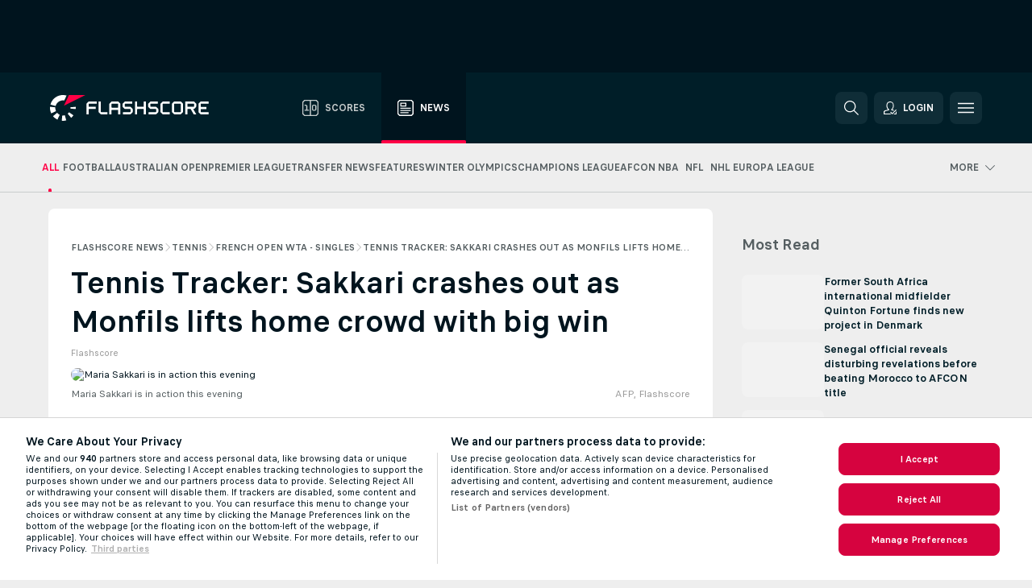

--- FILE ---
content_type: text/html; charset=UTF-8
request_url: https://www.flashscore.com/news/tennis-french-open-wta-singles-tennis-tracker-sakkari-crashes-out-as-monfils-lifts-home-crowd-with-big-win/tEiBN3Lj/
body_size: 34810
content:
<!DOCTYPE html>
<html lang="en">
    <head>
        <meta charset="utf-8">
        <title>Tennis Tracker: Sakkari crashes out as Monfils lifts home crowd with big win | Flashscore.com</title>
        <script defer src="https://cdn.cookielaw.org/scripttemplates/otSDKStub.js"
            type="text/javascript"
            charset="UTF-8"
            data-domain-script="23d76a88-8ebd-439c-a0dd-6da91b895891" data-document-language="true"
        >
        </script>
<link rel="preconnect" href="https://2.ds.lsapp.eu/pq_graphql" crossorigin>
<link rel="preconnect" href="https://2.flashscore.ninja" crossorigin>
<link rel="preload" href="https://static.flashscore.com/res/font/LivesportFinderLatin-Regular_Static.woff2" as="font" type="font/woff2" crossorigin>
<link rel="preload" href="https://static.flashscore.com/res/font/LivesportFinderLatin-Bold_Static.woff2" as="font" type="font/woff2" crossorigin>
        <meta name="description" content="It&apos;s a blockbuster day at the French Open, with several of the world&apos;s biggest names getting their campaigns underway. Keep track of how Rafael Nadal (37), Iga Swiatek (22) and Jannik Sinner (22) get on right here.">
        <meta name="copyright" content="Copyright (c) 2006-2026 Livesport s.r.o.">
        <meta name="robots" content="index,follow" />
        <meta name="viewport" content="width=device-width, initial-scale=1">
	    <meta property="og:title" content="Tennis Tracker: Sakkari crashes out as Monfils lifts home crowd with big win | Flashscore.com">
	    <meta property="og:description" content="It&apos;s a blockbuster day at the French Open, with several of the world&apos;s biggest names getting their campaigns underway. Keep track of how Rafael Nadal (37), Iga Swiatek (22) and Jannik Sinner (22) get on right here.">
	    <meta property="og:type" content="article">
	    <meta property="og:url" content="/news/tennis-french-open-wta-singles-tennis-tracker-sakkari-crashes-out-as-monfils-lifts-home-crowd-with-big-win/tEiBN3Lj/">
	    <meta property="og:image" content="https://livesport-ott-images.ssl.cdn.cra.cz/r1200xfq60/000f4b97-3ab0-4d40-bdff-a607c55ee4c9.jpeg">
	    <meta property="og:image:alt" content="Maria Sakkari is in action this evening">
	    <meta name="twitter:title" content="Tennis Tracker: Sakkari crashes out as Monfils lifts home crowd with big win | Flashscore.com">
	    <meta name="twitter:description" content="It&apos;s a blockbuster day at the French Open, with several of the world&apos;s biggest names getting their campaigns underway. Keep track of how Rafael Nadal (37), Iga Swiatek (22) and Jannik Sinner (22) get on right here.">
	    <meta name="twitter:card" content="summary_large_image"/>
	    <meta name="twitter:image" content="https://livesport-ott-images.ssl.cdn.cra.cz/r1200xfq60/000f4b97-3ab0-4d40-bdff-a607c55ee4c9.jpeg">
	    <meta name="twitter:image:alt" content="Maria Sakkari is in action this evening">
            <link rel="shortcut icon" href="https://static.flashscore.com/res/_fs/image/4_favicons/_fs/favicon.ico?v=8">
            <link rel="apple-touch-icon" sizes="180x180" href="https://static.flashscore.com/res/_fs/image/4_favicons/_fs/touch-icon-180x180.png?v=8">
            <link rel="icon" type="image/png" sizes="32x32" href="https://static.flashscore.com/res/_fs/image/4_favicons/_fs/favicon-32x32.png?v=8">
            <link rel="icon" type="image/png" sizes="16x16" href="https://static.flashscore.com/res/_fs/image/4_favicons/_fs/favicon-16x16.png?v=8">
        <meta name="theme-color" content="#001e28">
        <meta name="apple-itunes-app" content="app-id=766443283">
            <meta name="google-site-verification" content="EW0kTHpWq9vtmZ2kox5aVFBTKObL7F1iMje1zAiWPkw" />
<meta name="facebook-domain-verification" content="hqnhyeyu7q8c4nl5mouakrs3gnpqcy" />

        <link rel="stylesheet" href="https://static.flashscore.com/res/_fs/build/LivesportFinderLatin.b5b9ae1.css">
        <link rel="stylesheet" href="https://static.flashscore.com/res/_fs/build/core.838ccad.css">
        <link rel="stylesheet" href="https://static.flashscore.com/res/_fs/build/variables.5e5bd96.css">
        <link rel="stylesheet" href="https://static.flashscore.com/res/_fs/build/themes.a4e5af4.css">
        <link rel="stylesheet" href="https://static.flashscore.com/res/_fs/build/common.dd5a8cc.css">
        <link rel="stylesheet" href="https://static.flashscore.com/res/_fs/build/components_shared.7255990.css">
        <link rel="stylesheet" href="https://static.flashscore.com/res/_fs/build/cookie.c9f0231.css">
        <link rel="stylesheet" href="https://static.flashscore.com/res/_fs/build/multiLang.e42395f.css">
        <link rel="stylesheet" href="https://static.flashscore.com/res/_fs/build/single_page_app_temp.344cf30.css">
        <link rel="stylesheet" href="https://static.flashscore.com/res/_fs/build/core_common.852f6a3.css">
        <link rel="stylesheet" href="https://static.flashscore.com/res/_fs/build/lsid.f9f1878.css">
        <link rel="stylesheet" href="https://static.flashscore.com/res/_fs/build/componentLibraryTheme2021.9e06a9c.css">
        <link rel="stylesheet" href="https://static.flashscore.com/res/_fs/build/live_header.103dd81.css">
        <link rel="stylesheet" href="https://static.flashscore.com/res/_fs/build/live_sections.e8ef654.css">
        <link rel="stylesheet" href="https://static.flashscore.com/res/_fs/build/league_onboarding.205502f.css">
        <link rel="stylesheet" href="https://static.flashscore.com/res/_fs/build/live_footer.8dcd350.css">
        <link rel="stylesheet" href="https://static.flashscore.com/res/_fs/build/banner.9044da6.css">
        <link rel="stylesheet" href="https://static.flashscore.com/res/_fs/build/heading.7004033.css">
        <link rel="stylesheet" href="https://static.flashscore.com/res/_fs/build/rssnews.b0bfd58.css">
        <link rel="stylesheet" href="https://static.flashscore.com/res/_fs/build/fsnews.c51d296.css">
        <link rel="stylesheet" href="https://static.flashscore.com/res/_fs/build/enetpulse_olympics.2983d87.css">
        <link rel="stylesheet" href="https://static.flashscore.com/res/styles/container.2.css">
        <link rel="stylesheet" href="https://static.flashscore.com/res/styles/container.0.css">
            
    <link rel="canonical" href="https://www.flashscore.com/news/tennis-french-open-wta-singles-tennis-tracker-sakkari-crashes-out-as-monfils-lifts-home-crowd-with-big-win/tEiBN3Lj/">
            <link rel="alternate" hreflang="en" href="https://www.flashscore.com/news/tennis-french-open-wta-singles-tennis-tracker-sakkari-crashes-out-as-monfils-lifts-home-crowd-with-big-win/tEiBN3Lj/">
            <link rel="alternate" hreflang="en-gh" href="https://www.flashscore.com.gh/news/tennis-french-open-wta-singles-tennis-tracker-sakkari-crashes-out-as-monfils-lifts-home-crowd-with-big-win/tEiBN3Lj/">
            <link rel="alternate" hreflang="en-ke" href="https://www.flashscore.co.ke/news/tennis-french-open-wta-singles-tennis-tracker-sakkari-crashes-out-as-monfils-lifts-home-crowd-with-big-win/tEiBN3Lj/">
            <link rel="alternate" hreflang="en-ng" href="https://www.flashscore.com.ng/news/tennis-french-open-wta-singles-tennis-tracker-sakkari-crashes-out-as-monfils-lifts-home-crowd-with-big-win/tEiBN3Lj/">
            <link rel="alternate" hreflang="en-us" href="https://www.flashscoreusa.com/news/tennis-french-open-wta-singles-tennis-tracker-sakkari-crashes-out-as-monfils-lifts-home-crowd-with-big-win/tEiBN3Lj/">
            <link rel="alternate" hreflang="en-dk" href="https://www.flashscore.dk/news/tennis-french-open-wta-singles-tennis-tracker-sakkari-crashes-out-as-monfils-lifts-home-crowd-with-big-win/tEiBN3Lj/">
            <link rel="alternate" hreflang="en-nl" href="https://www.flashscore.nl/news/tennis-french-open-wta-singles-tennis-tracker-sakkari-crashes-out-as-monfils-lifts-home-crowd-with-big-win/tEiBN3Lj/">
            <link rel="alternate" hreflang="en-se" href="https://www.flashscore.se/news/tennis-french-open-wta-singles-tennis-tracker-sakkari-crashes-out-as-monfils-lifts-home-crowd-with-big-win/tEiBN3Lj/">
            <link rel="alternate" hreflang="en-fi" href="https://www.flashscore.fi/news/tennis-french-open-wta-singles-tennis-tracker-sakkari-crashes-out-as-monfils-lifts-home-crowd-with-big-win/tEiBN3Lj/">
            <link rel="alternate" hreflang="en-au" href="https://www.flashscore.com.au/news/tennis-french-open-wta-singles-tennis-tracker-sakkari-crashes-out-as-monfils-lifts-home-crowd-with-big-win/tEiBN3Lj/">
            <link rel="alternate" hreflang="en-ph" href="https://www.flashscore.ph/en/news/tennis-french-open-wta-singles-tennis-tracker-sakkari-crashes-out-as-monfils-lifts-home-crowd-with-big-win/tEiBN3Lj/">
            <link rel="alternate" hreflang="en-ca" href="https://www.flashscore.ca/news/tennis-french-open-wta-singles-tennis-tracker-sakkari-crashes-out-as-monfils-lifts-home-crowd-with-big-win/tEiBN3Lj/">
            <link rel="alternate" hreflang="en-za" href="https://www.flashscore.co.za/news/tennis-french-open-wta-singles-tennis-tracker-sakkari-crashes-out-as-monfils-lifts-home-crowd-with-big-win/tEiBN3Lj/">

        <script type="text/javascript" src="https://static.flashscore.com/x/js/browsercompatibility_5.js"></script>
        <script type="text/javascript" defer src="https://static.flashscore.com/res/_fs/build/framework.3391317.js"></script>
        <script type="text/javascript" defer src="https://static.flashscore.com/x/js/core_2_2289000000.js"></script>
        <script type="text/javascript" defer src="https://static.flashscore.com/res/_fs/build/internalTools.5d41de3.js"></script>
        <script type="text/javascript" defer src="https://static.flashscore.com/res/_fs/build/legalAgeConfirmation.cde65c5.js"></script>
        <script type="text/javascript" defer src="https://static.flashscore.com/res/_fs/build/initBannerHandler.68a562f.js"></script>
        <script type="text/javascript" defer src="https://static.flashscore.com/res/_fs/build/vendors.34fabbc.js"></script>
        <script type="text/javascript" defer src="https://static.flashscore.com/res/_fs/build/modules.a54dfe7.js"></script>
        <script type="text/javascript" defer src="https://static.flashscore.com/res/_fs/build/serviceStatusBox.187ba10.js"></script>
        <script type="text/javascript" defer src="https://static.flashscore.com/res/_fs/build/myLeaguesMenu.75b895d.js"></script>
        <script type="text/javascript" defer src="https://static.flashscore.com/res/_fs/build/mainPageScripts.56d5944.js"></script>
        <script type="text/javascript" defer src="https://static.flashscore.com/res/_fs/build/leftMenuCategory.65d7635.js"></script>
        <script type="text/javascript" defer src="https://static.flashscore.com/res/_fs/build/globalEvents.682df47.js"></script>
        <script type="text/javascript" defer src="https://static.flashscore.com/res/_fs/build/notifications.7f0fe08.js"></script>
        <script type="text/javascript" defer src="https://static.flashscore.com/res/_fs/build/fsNewsArticleDetailClient.6a08a61.js"></script>
        <script type="text/javascript" defer src="https://static.flashscore.com/res/_fs/build/fsNewsMostReadClient.9df9b05.js"></script>
        <script type="text/javascript" defer src="https://static.flashscore.com/res/_fs/build/fsNewsMenuClient.f425754.js"></script>
        <script type="text/javascript" src="https://static.flashscore.com/x/js/translations-livetable.2.01c607c7.js"></script>
        <script type="text/javascript" src="https://static.flashscore.com/x/js/translations-headermenu.2.64d7e024.js"></script>
        <script type="text/javascript" src="https://static.flashscore.com/x/js/translations-headerpromobar.2.a54dafc7.js"></script>
        <script type="text/javascript" src="https://static.flashscore.com/res/_fs/build/runtime.7d7ba8a.js"></script>
        <script type="text/javascript" src="https://static.flashscore.com/res/_fs/build/constants.d8ac8f7.js"></script>
        <script type="text/javascript" src="https://static.flashscore.com/res/_fs/build/loader.d3dc62f.js"></script>
        <script type="text/javascript" src="https://static.flashscore.com/res/_fs/build/myTeamsMenu.eab1027.js"></script>
                <script>
        window.loggingServiceConfig = {"enable":true,"server":"https:\/\/logging-service.livesport.services\/","token":"Y3uhIv5Ges46mMdAZm53akso95sYOogk","percentage_of_sessions_to_log":1};
    </script>
    <script defer src="https://static.flashscore.com/res/_fs/build/frontendLogger.d1da8fc.js"></script>

        <script type="text/javascript">
            // <![CDATA[
                cjs.Api.loader.get('cjs').call(function(_cjs) {
                    _cjs.fromGlobalScope.initStaticPagesGamesNotification();
                    _cjs.bookmakerSettings = { bookmakersData: {"default":[{"main_bookmaker_id":"16","project_id":"2","geo_ip":"default","name":"bet365","premium_status_id":"2"},{"main_bookmaker_id":"5","project_id":"2","geo_ip":"default","name":"Unibet","premium_status_id":"2"},{"main_bookmaker_id":"417","project_id":"2","geo_ip":"default","name":"1xBet","premium_status_id":"2"}],"GB":[{"main_bookmaker_id":"16","project_id":"2","geo_ip":"GB","name":"bet365","premium_status_id":"1"},{"main_bookmaker_id":"707","project_id":"2","geo_ip":"GB","name":"BetMGM","premium_status_id":"1"},{"main_bookmaker_id":"21","project_id":"2","geo_ip":"GB","name":"Betfred","premium_status_id":"1"},{"main_bookmaker_id":"841","project_id":"2","geo_ip":"GB","name":"Midnite","premium_status_id":"1"},{"main_bookmaker_id":"26","project_id":"2","geo_ip":"GB","name":"Betway","premium_status_id":"1"},{"main_bookmaker_id":"895","project_id":"2","geo_ip":"GB","name":"7Bet","premium_status_id":"1"},{"main_bookmaker_id":"28","project_id":"2","geo_ip":"GB","name":"Ladbrokes","premium_status_id":"1"},{"main_bookmaker_id":"74","project_id":"2","geo_ip":"GB","name":"Skybet","premium_status_id":"1"}],"ES":[{"main_bookmaker_id":"16","project_id":"2","geo_ip":"ES","name":"bet365","premium_status_id":"1"},{"main_bookmaker_id":"406","project_id":"2","geo_ip":"ES","name":"Sportium.es","premium_status_id":"1"},{"main_bookmaker_id":"991","project_id":"2","geo_ip":"ES","name":"Versus.es","premium_status_id":"1"},{"main_bookmaker_id":"26","project_id":"2","geo_ip":"ES","name":"Betway","premium_status_id":"1"},{"main_bookmaker_id":"392","project_id":"2","geo_ip":"ES","name":"bwin.es","premium_status_id":"2"}],"IT":[{"main_bookmaker_id":"419","project_id":"2","geo_ip":"IT","name":"bet365.it","premium_status_id":"1"},{"main_bookmaker_id":"773","project_id":"2","geo_ip":"IT","name":"BetssonIT","premium_status_id":"1"},{"main_bookmaker_id":"335","project_id":"2","geo_ip":"IT","name":"Lottomatica","premium_status_id":"1"},{"main_bookmaker_id":"322","project_id":"2","geo_ip":"IT","name":"Eurobet.it","premium_status_id":"1"},{"main_bookmaker_id":"188","project_id":"2","geo_ip":"IT","name":"GoldBet","premium_status_id":"1"},{"main_bookmaker_id":"467","project_id":"2","geo_ip":"IT","name":"Planetwin365","premium_status_id":"1"},{"main_bookmaker_id":"159","project_id":"2","geo_ip":"IT","name":"Sisal","premium_status_id":"1"},{"main_bookmaker_id":"199","project_id":"2","geo_ip":"IT","name":"SNAI","premium_status_id":"1"},{"main_bookmaker_id":"823","project_id":"2","geo_ip":"IT","name":"BetflagIT","premium_status_id":"1"}],"FR":[{"main_bookmaker_id":"141","project_id":"2","geo_ip":"FR","name":"Betclic.fr","premium_status_id":"1"},{"main_bookmaker_id":"264","project_id":"2","geo_ip":"FR","name":"Winamax","premium_status_id":"1"},{"main_bookmaker_id":"160","project_id":"2","geo_ip":"FR","name":"Unibet.fr","premium_status_id":"1"},{"main_bookmaker_id":"484","project_id":"2","geo_ip":"FR","name":"ParionsSport","premium_status_id":"1"},{"main_bookmaker_id":"905","project_id":"2","geo_ip":"FR","name":"Betsson.fr","premium_status_id":"1"}],"AU":[{"main_bookmaker_id":"16","project_id":"2","geo_ip":"AU","name":"bet365","premium_status_id":"1"},{"main_bookmaker_id":"628","project_id":"2","geo_ip":"AU","name":"Unibetau","premium_status_id":"2"}],"RU":[{"main_bookmaker_id":"454","project_id":"2","geo_ip":"RU","name":"Winline.ru","premium_status_id":"1"}],"KR":[{"main_bookmaker_id":"417","project_id":"2","geo_ip":"KR","name":"1xBet","premium_status_id":"1"},{"main_bookmaker_id":"581","project_id":"2","geo_ip":"KR","name":"10x10bet","premium_status_id":"1"},{"main_bookmaker_id":"899","project_id":"2","geo_ip":"KR","name":"Cloudbet","premium_status_id":"1"}],"CZ":[{"main_bookmaker_id":"49","project_id":"2","geo_ip":"CZ","name":"Tipsport.cz","premium_status_id":"1"},{"main_bookmaker_id":"46","project_id":"2","geo_ip":"CZ","name":"iFortuna.cz","premium_status_id":"1"},{"main_bookmaker_id":"657","project_id":"2","geo_ip":"CZ","name":"Betano.cz","premium_status_id":"1"}],"DK":[{"main_bookmaker_id":"16","project_id":"2","geo_ip":"DK","name":"bet365","premium_status_id":"1"},{"main_bookmaker_id":"653","project_id":"2","geo_ip":"DK","name":"Expektdk","premium_status_id":"1"},{"main_bookmaker_id":"879","project_id":"2","geo_ip":"DK","name":"Betano.dk","premium_status_id":"1"},{"main_bookmaker_id":"620","project_id":"2","geo_ip":"DK","name":"Unibetdk","premium_status_id":"2"}],"US":[{"main_bookmaker_id":"851","project_id":"2","geo_ip":"US","name":"BetMGM.us","premium_status_id":"1"},{"main_bookmaker_id":"549","project_id":"2","geo_ip":"US","name":"bet365.us","premium_status_id":"2"}],"RO":[{"main_bookmaker_id":"623","project_id":"2","geo_ip":"RO","name":"Unibetro","premium_status_id":"1"},{"main_bookmaker_id":"592","project_id":"2","geo_ip":"RO","name":"Superbet.ro","premium_status_id":"1"},{"main_bookmaker_id":"516","project_id":"2","geo_ip":"RO","name":"Betano.ro","premium_status_id":"1"},{"main_bookmaker_id":"965","project_id":"2","geo_ip":"RO","name":"Getsbet","premium_status_id":"1"}],"TR":[{"main_bookmaker_id":"417","project_id":"2","geo_ip":"TR","name":"1xBet","premium_status_id":"1"}],"PL":[{"main_bookmaker_id":"165","project_id":"2","geo_ip":"PL","name":"STS.pl","premium_status_id":"1"},{"main_bookmaker_id":"163","project_id":"2","geo_ip":"PL","name":"eFortuna.pl","premium_status_id":"1"},{"main_bookmaker_id":"591","project_id":"2","geo_ip":"PL","name":"Superbet.pl","premium_status_id":"1"}],"TN":[{"main_bookmaker_id":"16","project_id":"2","geo_ip":"TN","name":"bet365","premium_status_id":"1"},{"main_bookmaker_id":"417","project_id":"2","geo_ip":"TN","name":"1xBet","premium_status_id":"1"},{"main_bookmaker_id":"997","project_id":"2","geo_ip":"TN","name":"Stake.com","premium_status_id":"1"}],"KE":[{"main_bookmaker_id":"417","project_id":"2","geo_ip":"KE","name":"1xBet","premium_status_id":"1"},{"main_bookmaker_id":"646","project_id":"2","geo_ip":"KE","name":"Mozzartbetke","premium_status_id":"1"}],"ZA":[{"main_bookmaker_id":"781","project_id":"2","geo_ip":"ZA","name":"Easybet","premium_status_id":"1"},{"main_bookmaker_id":"533","project_id":"2","geo_ip":"ZA","name":"Betway South Africa","premium_status_id":"1"},{"main_bookmaker_id":"38","project_id":"2","geo_ip":"ZA","name":"Sportingbet","premium_status_id":"1"},{"main_bookmaker_id":"1167","project_id":"2","geo_ip":"ZA","name":"Betxchange","premium_status_id":"1"}],"AZ":[{"main_bookmaker_id":"417","project_id":"2","geo_ip":"AZ","name":"1xBet","premium_status_id":"1"}],"GH":[{"main_bookmaker_id":"417","project_id":"2","geo_ip":"GH","name":"1xBet","premium_status_id":"1"},{"main_bookmaker_id":"533","project_id":"2","geo_ip":"GH","name":"Betway South Africa","premium_status_id":"1"}],"JP":[{"main_bookmaker_id":"417","project_id":"2","geo_ip":"JP","name":"1xBet","premium_status_id":"1"}],"LT":[{"main_bookmaker_id":"16","project_id":"2","geo_ip":"LT","name":"bet365","premium_status_id":"1"}],"TH":[{"main_bookmaker_id":"417","project_id":"2","geo_ip":"TH","name":"1xBet","premium_status_id":"1"},{"main_bookmaker_id":"16","project_id":"2","geo_ip":"TH","name":"bet365","premium_status_id":"2"}],"UG":[{"main_bookmaker_id":"417","project_id":"2","geo_ip":"UG","name":"1xBet","premium_status_id":"1"}],"VN":[{"main_bookmaker_id":"16","project_id":"2","geo_ip":"VN","name":"bet365","premium_status_id":"2"}],"NG":[{"main_bookmaker_id":"417","project_id":"2","geo_ip":"NG","name":"1xBet","premium_status_id":"1"},{"main_bookmaker_id":"662","project_id":"2","geo_ip":"NG","name":"Betano.ng","premium_status_id":"1"},{"main_bookmaker_id":"849","project_id":"2","geo_ip":"NG","name":"Betking","premium_status_id":"1"}],"EE":[{"main_bookmaker_id":"16","project_id":"2","geo_ip":"EE","name":"bet365","premium_status_id":"1"},{"main_bookmaker_id":"627","project_id":"2","geo_ip":"EE","name":"Unibetee","premium_status_id":"2"}],"ID":[],"NL":[{"main_bookmaker_id":"871","project_id":"2","geo_ip":"NL","name":"711","premium_status_id":"1"},{"main_bookmaker_id":"605","project_id":"2","geo_ip":"NL","name":"bet365.nl","premium_status_id":"1"}],"BE":[{"main_bookmaker_id":"619","project_id":"2","geo_ip":"BE","name":"Unibetbe","premium_status_id":"1"},{"main_bookmaker_id":"2","project_id":"2","geo_ip":"BE","name":"bwin","premium_status_id":"1"},{"main_bookmaker_id":"642","project_id":"2","geo_ip":"BE","name":"Golden Palace","premium_status_id":"1"}],"BG":[{"main_bookmaker_id":"16","project_id":"2","geo_ip":"BG","name":"bet365","premium_status_id":"1"},{"main_bookmaker_id":"663","project_id":"2","geo_ip":"BG","name":"Betano.bg","premium_status_id":"1"},{"main_bookmaker_id":"751","project_id":"2","geo_ip":"BG","name":"Winbet","premium_status_id":"1"},{"main_bookmaker_id":"2","project_id":"2","geo_ip":"BG","name":"bwin","premium_status_id":"2"}],"GR":[{"main_bookmaker_id":"16","project_id":"2","geo_ip":"GR","name":"bet365","premium_status_id":"1"},{"main_bookmaker_id":"409","project_id":"2","geo_ip":"GR","name":"Stoiximan.gr","premium_status_id":"1"},{"main_bookmaker_id":"961","project_id":"2","geo_ip":"GR","name":"PameStoixima","premium_status_id":"1"},{"main_bookmaker_id":"632","project_id":"2","geo_ip":"GR","name":"Novibet","premium_status_id":"1"}],"KZ":[{"main_bookmaker_id":"471","project_id":"2","geo_ip":"KZ","name":"1xBet.kz","premium_status_id":"2"}],"PT":[{"main_bookmaker_id":"545","project_id":"2","geo_ip":"PT","name":"Betano.pt","premium_status_id":"1"},{"main_bookmaker_id":"595","project_id":"2","geo_ip":"PT","name":"Solverde.pt","premium_status_id":"1"}],"SK":[{"main_bookmaker_id":"411","project_id":"2","geo_ip":"SK","name":"Tipsport.sk","premium_status_id":"1"},{"main_bookmaker_id":"23","project_id":"2","geo_ip":"SK","name":"DOXXbet","premium_status_id":"1"}],"UY":[{"main_bookmaker_id":"16","project_id":"2","geo_ip":"UY","name":"bet365","premium_status_id":"1"}],"GE":[{"main_bookmaker_id":"16","project_id":"2","geo_ip":"GE","name":"bet365","premium_status_id":"1"},{"main_bookmaker_id":"417","project_id":"2","geo_ip":"GE","name":"1xBet","premium_status_id":"1"}],"MX":[{"main_bookmaker_id":"631","project_id":"2","geo_ip":"MX","name":"Calientemx","premium_status_id":"1"},{"main_bookmaker_id":"417","project_id":"2","geo_ip":"MX","name":"1xBet","premium_status_id":"1"},{"main_bookmaker_id":"1113","project_id":"2","geo_ip":"MX","name":"Winpot","premium_status_id":"2"},{"main_bookmaker_id":"945","project_id":"2","geo_ip":"MX","name":"Betboom.mx","premium_status_id":"2"}],"PE":[{"main_bookmaker_id":"43","project_id":"2","geo_ip":"PE","name":"Betsson","premium_status_id":"1"},{"main_bookmaker_id":"16","project_id":"2","geo_ip":"PE","name":"bet365","premium_status_id":"1"},{"main_bookmaker_id":"660","project_id":"2","geo_ip":"PE","name":"Betano.pe","premium_status_id":"1"}],"LV":[{"main_bookmaker_id":"16","project_id":"2","geo_ip":"LV","name":"bet365","premium_status_id":"1"}],"CY":[{"main_bookmaker_id":"16","project_id":"2","geo_ip":"CY","name":"bet365","premium_status_id":"1"},{"main_bookmaker_id":"656","project_id":"2","geo_ip":"CY","name":"Stoiximan.cy","premium_status_id":"1"},{"main_bookmaker_id":"632","project_id":"2","geo_ip":"CY","name":"Novibet","premium_status_id":"1"}],"SE":[{"main_bookmaker_id":"16","project_id":"2","geo_ip":"SE","name":"bet365","premium_status_id":"1"},{"main_bookmaker_id":"1085","project_id":"2","geo_ip":"SE","name":"BetMGM.se","premium_status_id":"1"},{"main_bookmaker_id":"652","project_id":"2","geo_ip":"SE","name":"Expektse","premium_status_id":"1"}],"NO":[{"main_bookmaker_id":"899","project_id":"2","geo_ip":"NO","name":"Cloudbet","premium_status_id":"1"}],"AL":[{"main_bookmaker_id":"16","project_id":"2","geo_ip":"AL","name":"bet365","premium_status_id":"2"}],"ZM":[{"main_bookmaker_id":"417","project_id":"2","geo_ip":"ZM","name":"1xBet","premium_status_id":"1"},{"main_bookmaker_id":"533","project_id":"2","geo_ip":"ZM","name":"Betway South Africa","premium_status_id":"1"},{"main_bookmaker_id":"1011","project_id":"2","geo_ip":"ZM","name":"Megapari","premium_status_id":"1"}],"TZ":[{"main_bookmaker_id":"1071","project_id":"2","geo_ip":"TZ","name":"LeonBet","premium_status_id":"1"},{"main_bookmaker_id":"533","project_id":"2","geo_ip":"TZ","name":"Betway South Africa","premium_status_id":"1"},{"main_bookmaker_id":"417","project_id":"2","geo_ip":"TZ","name":"1xBet","premium_status_id":"1"}],"FI":[{"main_bookmaker_id":"417","project_id":"2","geo_ip":"FI","name":"1xBet","premium_status_id":"1"},{"main_bookmaker_id":"899","project_id":"2","geo_ip":"FI","name":"Cloudbet","premium_status_id":"1"},{"main_bookmaker_id":"16","project_id":"2","geo_ip":"FI","name":"bet365","premium_status_id":"1"},{"main_bookmaker_id":"5","project_id":"2","geo_ip":"FI","name":"Unibet","premium_status_id":"2"}],"US:USNJ":[{"main_bookmaker_id":"549","project_id":"2","geo_ip":"US:USNJ","name":"bet365.us","premium_status_id":"1"},{"main_bookmaker_id":"851","project_id":"2","geo_ip":"US:USNJ","name":"BetMGM.us","premium_status_id":"1"},{"main_bookmaker_id":"1133","project_id":"2","geo_ip":"US:USNJ","name":"Fanduel","premium_status_id":"1"}],"IN":[{"main_bookmaker_id":"417","project_id":"2","geo_ip":"IN","name":"1xBet","premium_status_id":"1"}],"CO":[{"main_bookmaker_id":"523","project_id":"2","geo_ip":"CO","name":"Wplay.co","premium_status_id":"1"}],"PH":[{"main_bookmaker_id":"417","project_id":"2","geo_ip":"PH","name":"1xBet","premium_status_id":"1"}],"DE":[{"main_bookmaker_id":"903","project_id":"2","geo_ip":"DE","name":"Winamax.de","premium_status_id":"1"},{"main_bookmaker_id":"759","project_id":"2","geo_ip":"DE","name":"Neobet","premium_status_id":"1"},{"main_bookmaker_id":"194","project_id":"2","geo_ip":"DE","name":"Oddset.de","premium_status_id":"1"},{"main_bookmaker_id":"2","project_id":"2","geo_ip":"DE","name":"bwin","premium_status_id":"1"},{"main_bookmaker_id":"16","project_id":"2","geo_ip":"DE","name":"bet365","premium_status_id":"1"}],"CA":[{"main_bookmaker_id":"16","project_id":"2","geo_ip":"CA","name":"bet365","premium_status_id":"1"},{"main_bookmaker_id":"899","project_id":"2","geo_ip":"CA","name":"Cloudbet","premium_status_id":"1"},{"main_bookmaker_id":"19","project_id":"2","geo_ip":"CA","name":"Sports Interaction","premium_status_id":"1"},{"main_bookmaker_id":"643","project_id":"2","geo_ip":"CA","name":"Batery","premium_status_id":"1"},{"main_bookmaker_id":"997","project_id":"2","geo_ip":"CA","name":"Stake.com","premium_status_id":"1"},{"main_bookmaker_id":"417","project_id":"2","geo_ip":"CA","name":"1xBet","premium_status_id":"2"}],"MT":[{"main_bookmaker_id":"16","project_id":"2","geo_ip":"MT","name":"bet365","premium_status_id":"1"}],"ET":[{"main_bookmaker_id":"919","project_id":"2","geo_ip":"ET","name":"PremierBetMW","premium_status_id":"1"}],"MZ":[{"main_bookmaker_id":"589","project_id":"2","geo_ip":"MZ","name":"Betway Africa","premium_status_id":"1"},{"main_bookmaker_id":"915","project_id":"2","geo_ip":"MZ","name":"PremierBetMZ","premium_status_id":"1"},{"main_bookmaker_id":"417","project_id":"2","geo_ip":"MZ","name":"1xBet","premium_status_id":"2"}],"RS":[{"main_bookmaker_id":"647","project_id":"2","geo_ip":"RS","name":"Mozzartbetrs","premium_status_id":"1"},{"main_bookmaker_id":"1001","project_id":"2","geo_ip":"RS","name":"1xBet.rs","premium_status_id":"1"},{"main_bookmaker_id":"1007","project_id":"2","geo_ip":"RS","name":"SoccerBet","premium_status_id":"1"},{"main_bookmaker_id":"16","project_id":"2","geo_ip":"RS","name":"bet365","premium_status_id":"1"}],"CA:CAON":[{"main_bookmaker_id":"665","project_id":"2","geo_ip":"CA:CAON","name":"Betano.ca (Ontario)","premium_status_id":"1"},{"main_bookmaker_id":"26","project_id":"2","geo_ip":"CA:CAON","name":"Betway","premium_status_id":"1"},{"main_bookmaker_id":"19","project_id":"2","geo_ip":"CA:CAON","name":"Sports Interaction","premium_status_id":"1"},{"main_bookmaker_id":"851","project_id":"2","geo_ip":"CA:CAON","name":"BetMGM.us","premium_status_id":"1"},{"main_bookmaker_id":"27","project_id":"2","geo_ip":"CA:CAON","name":"888sport","premium_status_id":"2"}],"SG":[{"main_bookmaker_id":"417","project_id":"2","geo_ip":"SG","name":"1xBet","premium_status_id":"1"}],"CM":[{"main_bookmaker_id":"921","project_id":"2","geo_ip":"CM","name":"PremierBetCM","premium_status_id":"1"},{"main_bookmaker_id":"417","project_id":"2","geo_ip":"CM","name":"1xBet","premium_status_id":"1"}],"SI":[{"main_bookmaker_id":"3","project_id":"2","geo_ip":"SI","name":"bet-at-home","premium_status_id":"1"}],"MY":[{"main_bookmaker_id":"417","project_id":"2","geo_ip":"MY","name":"1xBet","premium_status_id":"1"}],"AE":[],"ME":[{"main_bookmaker_id":"1007","project_id":"2","geo_ip":"ME","name":"SoccerBet","premium_status_id":"1"},{"main_bookmaker_id":"16","project_id":"2","geo_ip":"ME","name":"bet365","premium_status_id":"1"}],"BR":[{"main_bookmaker_id":"16","project_id":"2","geo_ip":"BR","name":"bet365","premium_status_id":"1"},{"main_bookmaker_id":"574","project_id":"2","geo_ip":"BR","name":"Betano.br","premium_status_id":"1"},{"main_bookmaker_id":"833","project_id":"2","geo_ip":"BR","name":"Estrelabet","premium_status_id":"1"},{"main_bookmaker_id":"933","project_id":"2","geo_ip":"BR","name":"Superbet.br","premium_status_id":"1"},{"main_bookmaker_id":"417","project_id":"2","geo_ip":"BR","name":"1xBet","premium_status_id":"1"},{"main_bookmaker_id":"863","project_id":"2","geo_ip":"BR","name":"BetEsporte","premium_status_id":"1"},{"main_bookmaker_id":"959","project_id":"2","geo_ip":"BR","name":"Esportivabet","premium_status_id":"1"},{"main_bookmaker_id":"995","project_id":"2","geo_ip":"BR","name":"Betnacional","premium_status_id":"1"},{"main_bookmaker_id":"999","project_id":"2","geo_ip":"BR","name":"BR4Bet","premium_status_id":"1"},{"main_bookmaker_id":"943","project_id":"2","geo_ip":"BR","name":"Betboom.br","premium_status_id":"1"},{"main_bookmaker_id":"1069","project_id":"2","geo_ip":"BR","name":"Bet7k","premium_status_id":"1"},{"main_bookmaker_id":"1161","project_id":"2","geo_ip":"BR","name":"BrasilBet","premium_status_id":"1"}],"CH":[{"main_bookmaker_id":"16","project_id":"2","geo_ip":"CH","name":"bet365","premium_status_id":"1"}],"MW":[{"main_bookmaker_id":"919","project_id":"2","geo_ip":"MW","name":"PremierBetMW","premium_status_id":"1"},{"main_bookmaker_id":"533","project_id":"2","geo_ip":"MW","name":"Betway South Africa","premium_status_id":"1"}],"HU":[],"US:USIA":[{"main_bookmaker_id":"549","project_id":"2","geo_ip":"US:USIA","name":"bet365.us","premium_status_id":"1"},{"main_bookmaker_id":"851","project_id":"2","geo_ip":"US:USIA","name":"BetMGM.us","premium_status_id":"1"},{"main_bookmaker_id":"1133","project_id":"2","geo_ip":"US:USIA","name":"Fanduel","premium_status_id":"1"}],"US:USKY":[{"main_bookmaker_id":"549","project_id":"2","geo_ip":"US:USKY","name":"bet365.us","premium_status_id":"1"},{"main_bookmaker_id":"851","project_id":"2","geo_ip":"US:USKY","name":"BetMGM.us","premium_status_id":"1"},{"main_bookmaker_id":"1133","project_id":"2","geo_ip":"US:USKY","name":"Fanduel","premium_status_id":"1"}],"US:USOH":[{"main_bookmaker_id":"549","project_id":"2","geo_ip":"US:USOH","name":"bet365.us","premium_status_id":"1"},{"main_bookmaker_id":"851","project_id":"2","geo_ip":"US:USOH","name":"BetMGM.us","premium_status_id":"1"},{"main_bookmaker_id":"1133","project_id":"2","geo_ip":"US:USOH","name":"Fanduel","premium_status_id":"1"}],"US:USNC":[{"main_bookmaker_id":"549","project_id":"2","geo_ip":"US:USNC","name":"bet365.us","premium_status_id":"1"},{"main_bookmaker_id":"851","project_id":"2","geo_ip":"US:USNC","name":"BetMGM.us","premium_status_id":"1"},{"main_bookmaker_id":"1133","project_id":"2","geo_ip":"US:USNC","name":"Fanduel","premium_status_id":"1"}],"IE":[{"main_bookmaker_id":"16","project_id":"2","geo_ip":"IE","name":"bet365","premium_status_id":"1"},{"main_bookmaker_id":"1005","project_id":"2","geo_ip":"IE","name":"1xBet.ir","premium_status_id":"1"},{"main_bookmaker_id":"841","project_id":"2","geo_ip":"IE","name":"Midnite","premium_status_id":"1"},{"main_bookmaker_id":"632","project_id":"2","geo_ip":"IE","name":"Novibet","premium_status_id":"1"}],"US:USDC":[{"main_bookmaker_id":"851","project_id":"2","geo_ip":"US:USDC","name":"BetMGM.us","premium_status_id":"1"},{"main_bookmaker_id":"1133","project_id":"2","geo_ip":"US:USDC","name":"Fanduel","premium_status_id":"1"}],"US:USIL":[{"main_bookmaker_id":"549","project_id":"2","geo_ip":"US:USIL","name":"bet365.us","premium_status_id":"1"},{"main_bookmaker_id":"851","project_id":"2","geo_ip":"US:USIL","name":"BetMGM.us","premium_status_id":"1"},{"main_bookmaker_id":"1133","project_id":"2","geo_ip":"US:USIL","name":"Fanduel","premium_status_id":"1"}],"US:USNV":[{"main_bookmaker_id":"851","project_id":"2","geo_ip":"US:USNV","name":"BetMGM.us","premium_status_id":"1"}],"US:USNY":[{"main_bookmaker_id":"851","project_id":"2","geo_ip":"US:USNY","name":"BetMGM.us","premium_status_id":"1"},{"main_bookmaker_id":"1133","project_id":"2","geo_ip":"US:USNY","name":"Fanduel","premium_status_id":"1"}],"US:USVT":[{"main_bookmaker_id":"851","project_id":"2","geo_ip":"US:USVT","name":"BetMGM.us","premium_status_id":"1"},{"main_bookmaker_id":"1133","project_id":"2","geo_ip":"US:USVT","name":"Fanduel","premium_status_id":"1"}],"US:USWY":[{"main_bookmaker_id":"851","project_id":"2","geo_ip":"US:USWY","name":"BetMGM.us","premium_status_id":"1"},{"main_bookmaker_id":"1133","project_id":"2","geo_ip":"US:USWY","name":"Fanduel","premium_status_id":"1"}],"US:USKS":[{"main_bookmaker_id":"549","project_id":"2","geo_ip":"US:USKS","name":"bet365.us","premium_status_id":"1"},{"main_bookmaker_id":"851","project_id":"2","geo_ip":"US:USKS","name":"BetMGM.us","premium_status_id":"1"},{"main_bookmaker_id":"1133","project_id":"2","geo_ip":"US:USKS","name":"Fanduel","premium_status_id":"1"}],"US:USMS":[{"main_bookmaker_id":"851","project_id":"2","geo_ip":"US:USMS","name":"BetMGM.us","premium_status_id":"1"}],"US:USTN":[{"main_bookmaker_id":"549","project_id":"2","geo_ip":"US:USTN","name":"bet365.us","premium_status_id":"1"},{"main_bookmaker_id":"851","project_id":"2","geo_ip":"US:USTN","name":"BetMGM.us","premium_status_id":"1"},{"main_bookmaker_id":"1133","project_id":"2","geo_ip":"US:USTN","name":"Fanduel","premium_status_id":"1"}],"PG":[],"ZW":[{"main_bookmaker_id":"889","project_id":"2","geo_ip":"ZW","name":"PremierBetZW","premium_status_id":"1"}],"TG":[],"AO":[{"main_bookmaker_id":"913","project_id":"2","geo_ip":"AO","name":"PremierBetAO","premium_status_id":"1"},{"main_bookmaker_id":"875","project_id":"2","geo_ip":"AO","name":"Elephantbet.ao","premium_status_id":"1"}],"GN":[{"main_bookmaker_id":"917","project_id":"2","geo_ip":"GN","name":"GuineeGamesGN","premium_status_id":"1"}],"AT":[{"main_bookmaker_id":"825","project_id":"2","geo_ip":"AT","name":"Admiralat","premium_status_id":"1"},{"main_bookmaker_id":"16","project_id":"2","geo_ip":"AT","name":"bet365","premium_status_id":"1"}],"MN":[{"main_bookmaker_id":"417","project_id":"2","geo_ip":"MN","name":"1xBet","premium_status_id":"1"}],"LA":[{"main_bookmaker_id":"417","project_id":"2","geo_ip":"LA","name":"1xBet","premium_status_id":"1"}],"TW":[{"main_bookmaker_id":"417","project_id":"2","geo_ip":"TW","name":"1xBet","premium_status_id":"1"}],"LK":[{"main_bookmaker_id":"417","project_id":"2","geo_ip":"LK","name":"1xBet","premium_status_id":"1"}],"PK":[{"main_bookmaker_id":"417","project_id":"2","geo_ip":"PK","name":"1xBet","premium_status_id":"1"}],"BN":[{"main_bookmaker_id":"417","project_id":"2","geo_ip":"BN","name":"1xBet","premium_status_id":"1"}],"NP":[{"main_bookmaker_id":"417","project_id":"2","geo_ip":"NP","name":"1xBet","premium_status_id":"1"}],"BD":[{"main_bookmaker_id":"417","project_id":"2","geo_ip":"BD","name":"1xBet","premium_status_id":"1"},{"main_bookmaker_id":"899","project_id":"2","geo_ip":"BD","name":"Cloudbet","premium_status_id":"1"}],"CI":[{"main_bookmaker_id":"655","project_id":"2","geo_ip":"CI","name":"Betclic.ci","premium_status_id":"1"},{"main_bookmaker_id":"417","project_id":"2","geo_ip":"CI","name":"1xBet","premium_status_id":"1"}],"SN":[{"main_bookmaker_id":"919","project_id":"2","geo_ip":"SN","name":"PremierBetMW","premium_status_id":"1"}],"LR":[{"main_bookmaker_id":"919","project_id":"2","geo_ip":"LR","name":"PremierBetMW","premium_status_id":"1"}],"CG":[{"main_bookmaker_id":"919","project_id":"2","geo_ip":"CG","name":"PremierBetMW","premium_status_id":"1"}],"ML":[{"main_bookmaker_id":"919","project_id":"2","geo_ip":"ML","name":"PremierBetMW","premium_status_id":"1"}],"CD":[{"main_bookmaker_id":"919","project_id":"2","geo_ip":"CD","name":"PremierBetMW","premium_status_id":"1"}],"TD":[{"main_bookmaker_id":"919","project_id":"2","geo_ip":"TD","name":"PremierBetMW","premium_status_id":"1"}],"SL":[{"main_bookmaker_id":"417","project_id":"2","geo_ip":"SL","name":"1xBet","premium_status_id":"2"}],"MA":[{"main_bookmaker_id":"997","project_id":"2","geo_ip":"MA","name":"Stake.com","premium_status_id":"1"},{"main_bookmaker_id":"417","project_id":"2","geo_ip":"MA","name":"1xBet","premium_status_id":"2"}],"BA":[{"main_bookmaker_id":"647","project_id":"2","geo_ip":"BA","name":"Mozzartbetrs","premium_status_id":"1"},{"main_bookmaker_id":"1007","project_id":"2","geo_ip":"BA","name":"SoccerBet","premium_status_id":"1"}],"US:USIN":[{"main_bookmaker_id":"549","project_id":"2","geo_ip":"US:USIN","name":"bet365.us","premium_status_id":"1"},{"main_bookmaker_id":"851","project_id":"2","geo_ip":"US:USIN","name":"BetMGM.us","premium_status_id":"1"},{"main_bookmaker_id":"1133","project_id":"2","geo_ip":"US:USIN","name":"Fanduel","premium_status_id":"1"}],"DO":[{"main_bookmaker_id":"1025","project_id":"2","geo_ip":"DO","name":"Superbets","premium_status_id":"1"}],"US:USVA":[{"main_bookmaker_id":"549","project_id":"2","geo_ip":"US:USVA","name":"bet365.us","premium_status_id":"1"},{"main_bookmaker_id":"851","project_id":"2","geo_ip":"US:USVA","name":"BetMGM.us","premium_status_id":"1"},{"main_bookmaker_id":"1133","project_id":"2","geo_ip":"US:USVA","name":"Fanduel","premium_status_id":"1"}],"US:USWV":[{"main_bookmaker_id":"851","project_id":"2","geo_ip":"US:USWV","name":"BetMGM.us","premium_status_id":"1"},{"main_bookmaker_id":"1133","project_id":"2","geo_ip":"US:USWV","name":"Fanduel","premium_status_id":"1"}],"MK":[{"main_bookmaker_id":"16","project_id":"2","geo_ip":"MK","name":"bet365","premium_status_id":"1"},{"main_bookmaker_id":"417","project_id":"2","geo_ip":"MK","name":"1xBet","premium_status_id":"1"}],"US:USMO":[{"main_bookmaker_id":"549","project_id":"2","geo_ip":"US:USMO","name":"bet365.us","premium_status_id":"1"},{"main_bookmaker_id":"851","project_id":"2","geo_ip":"US:USMO","name":"BetMGM.us","premium_status_id":"1"},{"main_bookmaker_id":"1133","project_id":"2","geo_ip":"US:USMO","name":"Fanduel","premium_status_id":"1"}],"US:USMD":[{"main_bookmaker_id":"549","project_id":"2","geo_ip":"US:USMD","name":"bet365.us","premium_status_id":"1"},{"main_bookmaker_id":"1133","project_id":"2","geo_ip":"US:USMD","name":"Fanduel","premium_status_id":"1"},{"main_bookmaker_id":"851","project_id":"2","geo_ip":"US:USMD","name":"BetMGM.us","premium_status_id":"1"}],"VE":[{"main_bookmaker_id":"749","project_id":"2","geo_ip":"VE","name":"Grupo Cordialito","premium_status_id":"1"},{"main_bookmaker_id":"947","project_id":"2","geo_ip":"VE","name":"Juegaenlinea","premium_status_id":"1"},{"main_bookmaker_id":"1053","project_id":"2","geo_ip":"VE","name":"Apuestas Royal","premium_status_id":"1"},{"main_bookmaker_id":"1027","project_id":"2","geo_ip":"VE","name":"Goldenbets","premium_status_id":"1"},{"main_bookmaker_id":"1057","project_id":"2","geo_ip":"VE","name":"Sellatuparley","premium_status_id":"1"},{"main_bookmaker_id":"1059","project_id":"2","geo_ip":"VE","name":"Triunfobet","premium_status_id":"1"}],"UZ":[{"main_bookmaker_id":"417","project_id":"2","geo_ip":"UZ","name":"1xBet","premium_status_id":"1"}],"EC":[{"main_bookmaker_id":"16","project_id":"2","geo_ip":"EC","name":"bet365","premium_status_id":"1"},{"main_bookmaker_id":"661","project_id":"2","geo_ip":"EC","name":"Betano.ec","premium_status_id":"1"},{"main_bookmaker_id":"417","project_id":"2","geo_ip":"EC","name":"1xBet","premium_status_id":"1"}],"HR":[]} };
                });
		                    var dataLayer = dataLayer || [];

		function otAfterCallback() {
		    window.setTimeout(() => {
		        try {
		            if (!window.hasOTAfterCallbackProceeded) {
		                dataLayer.push({event:'gdpr_consent',user_consent:'agree'});
		                document.dispatchEvent(new Event('onetrust'));
		            }
		        } catch(e) {
		            console.error(e);
		        }
		        window.hasOTAfterCallbackProceeded = true;
		    }, 0);
		};

		function otCallback() {
		    document.dispatchEvent(new Event("oneTrustLoaded"));
		    window.oneTrustLoaded = true;

		    if (typeof cjs === 'undefined') {
		        return;
		    }

		    if (!window.hasOTCallbackProceeded) {
		        cjs.Api.loader.get('cjs').call(function(_cjs) {
		            _cjs.Api.loader.get('onetrust').fulfill(cb => { cb() });
		        });
		    }

		    window.hasOTCallbackProceeded = true;
		};

		function OptanonWrapper() {
		    dataLayer.push({event:"OneTrustGroupsUpdated"});
		    try {
		        if (typeof __tcfapi === "function") {
		            __tcfapi("getTCData",2,(e) => {
		                if (e !== null) {
		                    otCallback();
		                    if (e.eventStatus === 'useractioncomplete' || e.eventStatus === 'tcloaded') {
		                        otAfterCallback();
		                    };
		                };
		            });
		        } else if (typeof OneTrust === "object") {
		            otCallback();
		            if (!OneTrust.IsAlertBoxClosed()) {
		                OneTrust.OnConsentChanged(() => otAfterCallback());
		            }
		        } else {
		            otCallback();
		        }
		    } catch(e) {
		        console.error(e);
		    }
		};
            // ]]>
        </script>
    </head>
<body class="responsive background-add-off brand--flashscore  _fs flat pid_2 mgc hasFsNews  header-fan fsNewsPage fsNewsPage--detail twoLineLayout  light-bg-1 v3 bg3" itemscope itemtype="http://schema.org/WebPage" data-analytics-page-type="news_article">
<div class="otPlaceholder otPlaceholder--hidden">
    <div class="skOT skOT--ot">
        <div class="skOT__co">
            <div class="skOT__ti"></div>
            <div class="skOT__te"></div>
            <div class="skOT__te"></div>
            <div class="skOT__te"></div>
            <div class="skOT__te"></div>
        </div>
        <div class="skOT__co">
            <div class="skOT__ti"></div>
            <div class="skOT__te"></div>
            <div class="skOT__te"></div>
            <div class="skOT__te"></div>
        </div>
    </div>
</div>
<script type="text/javascript">
    if(!document.cookie.match(/^(.*;)?\s*OptanonAlertBoxClosed\s*=\s*[^;]+(.*)?$/) && !window.localStorage.getItem("onetrust_placeholder")){
        document.getElementsByClassName("otPlaceholder")[0].classList.remove("otPlaceholder--hidden");
    }

    document.addEventListener("click", function (e) {

        var element = e.target.parentNode;
    if(element === document) element = document.body;

        if (element !== null && (element.classList.contains("ot-button-group") ||
                (element.classList.contains("ot-btn-subcntr")) ||
                (element.classList.contains("ot-btn-container")) ||
                (element.id === "onetrust-button-group") ||
                (element.id === "onetrust-close-btn-container") ||
                (element.id === "ot-pc-content") ||
                (e.target.closest(".otPlaceholder")))

        )  {
            window.localStorage.setItem("onetrust_placeholder", 1);
            document.getElementsByClassName("otPlaceholder")[0].classList.add("otPlaceholder--hidden");
        }
    }, false);

</script>
<script type="text/javascript">
    const defaultTheme = "";
    const usersTheme = window.localStorage.getItem("theme");
    if(!usersTheme && defaultTheme) {
        cjs.Api.darkModeLocal.setDarkThemeAsDefault();
    }

    cjs.Api.darkModeLocal.setThemeClass()
</script>

<div id="zoneContainer-fsnews_background" data-zone-group="fsnews_background"></div>
<div class="seoAdWrapper"><div class="seoTop seoTopHidden" style="display: none;">
    <div class="seoTop__content">
    </div>
</div>

<script>
    cjs.Api.localLsid.beforeLoad((isLoggedIn) => {
        if (isLoggedIn) {
            const seoTopElement = document.getElementsByClassName('seoTop')[0];
            seoTopElement.style.display = 'none';
            seoTopElement.classList.add('seoTopHidden');
            document.body.classList.add('isLoggedIn');
            document.body.classList.remove('seoTopWrapperHidden');
        }
    });
</script>

<div id="zoneContainer-fsnews_top_detail" data-zone-group="fsnews_top_detail"></div>

<div id="zoneContainer-fsnews_responsive_fixed_bottom_detail" data-zone-group="fsnews_responsive_fixed_bottom_detail"></div>
</div><script type="application/javascript">
    window.publicPath = "https://static.flashscore.com/res/_fs/build/"
</script>
<script defer src="https://static.flashscore.com/res/_fs/build/public-path.0b5d0ef.js"></script>

<header class="header">
    <img src="https://static.flashscore.com/res/_fs/image/2_others/bg.png" alt="" fetchpriority="high" class="header__bg">
    <div class="header__content">
        <a class="header__logoWrapper" href="/">
            <svg class="header__logo" preserveAspectRatio="xMinYMid meet" enable-background="new 0 0 615 100" height="100" viewBox="0 0 615 100" width="615" xmlns="http://www.w3.org/2000/svg"><g clip-rule="evenodd" fill-rule="evenodd"><g fill="#fff"><path d="m180.8 24.9h-29.3c-.9 0-1.8.4-2.4 1l-6.6 6.6c-.6.6-1 1.5-1 2.4v39.6c0 .2.2.3.3.3h7.9c.2 0 .3-.2.3-.3v-18.6c0-1 .8-1.7 1.7-1.7h25.5c.2 0 .3-.2.3-.3v-7.9c0-.2-.2-.3-.3-.3h-25.5c-1 0-1.7-.8-1.7-1.7v-8.6c0-1 .8-1.7 1.7-1.7h29c.2 0 .3-.2.3-.3v-7.9c.1-.5 0-.6-.2-.6"/><path d="m264.4 47.3c0 1-.8 1.7-1.7 1.7h-22.4c-1 0-1.7-.8-1.7-1.7v-12.1c0-1 .8-1.7 1.7-1.7h22.4c1 0 1.7.8 1.7 1.7zm7.6-14.8-6.6-6.6c-.6-.6-1.5-1-2.4-1h-23c-.9 0-1.8.4-2.4 1l-6.6 6.6c-.6.6-1 1.5-1 2.4v39.6c0 .2.2.3.3.3h7.9c.2 0 .3-.2.3-.3v-15.2c0-1 .8-1.7 1.7-1.7h22.4c1 0 1.7.8 1.7 1.7v15.2c0 .2.2.3.3.3h7.9c.2 0 .3-.2.3-.3v-39.6c.2-.9-.2-1.8-.8-2.4z"/><path d="m222.4 74.8h-24.1c-.9 0-1.8-.4-2.4-1l-6.6-6.6c-.6-.6-1-1.5-1-2.4v-39.6c0-.2.2-.3.3-.3h7.9c.2 0 .3.2.3.3v39.3c0 1 .8 1.7 1.7 1.7h23.8c.2 0 .3.2.3.3v7.9c.1.3 0 .4-.2.4"/><path d="m319.8 53.1-6.6-6.6c-.6-.6-1.5-1-2.4-1h-19.2c-1 0-1.7-.8-1.7-1.7v-8.6c0-1 .8-1.7 1.7-1.7h27.2c.2 0 .3-.2.3-.3v-7.9c0-.2-.2-.3-.3-.3h-27.5c-.9 0-1.8.4-2.4 1l-6.6 6.6c-.6.6-1 1.5-1 2.4v9.2c0 .9.4 1.8 1 2.4l6.6 6.6c.6.6 1.5 1 2.4 1h19.2c1 0 1.7.8 1.7 1.7v8.6c0 1-.8 1.7-1.7 1.7h-27.2c-.2 0-.3.2-.3.3v7.9c0 .2.2.3.3.3h27.5c.9 0 1.8-.4 2.4-1l6.6-6.6c.6-.6 1-1.5 1-2.4v-9.2c0-.8-.3-1.7-1-2.4"/><path d="m419 53.1-6.6-6.6c-.6-.6-1.5-1-2.4-1h-19.2c-.9 0-1.7-.8-1.7-1.7v-8.6c0-1 .8-1.7 1.7-1.7h27.2c.2 0 .3-.2.3-.3v-7.9c0-.2-.2-.3-.3-.3h-27.5c-.9 0-1.8.4-2.4 1l-6.6 6.6c-.6.6-1 1.5-1 2.4v9.2c0 .9.4 1.8 1 2.4l6.6 6.6c.6.6 1.5 1 2.4 1h19.2c1 0 1.7.8 1.7 1.7v8.6c0 1-.8 1.7-1.7 1.7h-27.2c-.2 0-.3.2-.3.3v7.9c0 .2.2.3.3.3h27.5c.9 0 1.8-.4 2.4-1l6.6-6.6c.6-.6 1-1.5 1-2.4v-9.2c0-.8-.4-1.7-1-2.4"/><path d="m436.8 35.2c0-1 .8-1.7 1.7-1.7h25.5c.2 0 .3-.2.3-.3v-7.9c0-.2-.2-.3-.3-.3h-25.8c-.9 0-1.8.4-2.4 1l-6.6 6.6c-.6.6-1 1.5-1 2.4v29.9c0 .9.4 1.8 1 2.4l6.6 6.6c.6.6 1.5 1 2.4 1h25.8c.2 0 .3-.2.3-.3v-7.9c0-.2-.2-.3-.3-.3h-25.5c-1 0-1.7-.8-1.7-1.7z"/><path d="m507.1 64.5c0 1-.8 1.7-1.7 1.7h-22.4c-1 0-1.7-.8-1.7-1.7v-29.3c0-1 .8-1.7 1.7-1.7h22.4c1 0 1.7.8 1.7 1.7zm7.6-32-6.6-6.6c-.6-.6-1.5-1-2.4-1h-23c-.9 0-1.8.4-2.4 1l-6.6 6.6c-.6.6-1 1.5-1 2.4v29.9c0 .9.4 1.8 1 2.4l6.6 6.6c.6.6 1.5 1 2.4 1h23c.9 0 1.8-.4 2.4-1l6.6-6.6c.6-.6 1-1.5 1-2.4v-29.9c0-.9-.3-1.8-1-2.4z"/><path d="m371.8 24.9h-7.9c-.2 0-.3.2-.3.3v18.6c0 1-.8 1.7-1.7 1.7h-22.4c-1 0-1.7-.8-1.7-1.7v-18.6c0-.2-.2-.3-.3-.3h-7.9c-.2 0-.3.2-.3.3v49.3c0 .2.2.3.3.3h7.9c.2 0 .3-.2.3-.3v-18.6c0-1 .8-1.7 1.7-1.7h22.4c1 0 1.7.8 1.7 1.7v18.6c0 .2.2.3.3.3h7.9c.2 0 .3-.2.3-.3v-49.3c0-.2-.1-.3-.3-.3"/><path d="m558.4 43.8c0 1-.8 1.7-1.7 1.7h-22.4c-.9 0-1.7-.8-1.7-1.7v-8.6c0-.9.8-1.7 1.7-1.7h22.4c1 0 1.7.8 1.7 1.7zm8.6-8.9c0-.9-.4-1.8-1-2.4l-6.5-6.6c-.6-.6-1.5-1-2.4-1h-32.8c-.2 0-.3.2-.3.3v49.3c0 .2.2.3.3.3h7.9c.2 0 .3-.2.3-.3v-18.6c0-.9.7-1.6 1.6-1.7h11.1l11.9 20.7h9.9l-11.9-20.7h1.9c.9 0 1.8-.4 2.4-1l6.5-6.6c.6-.6 1-1.5 1-2.4v-9.3z"/><path d="m585.7 33.5h28.9c.2 0 .3-.2.3-.3v-7.9c0-.2-.2-.3-.3-.3h-29.2c-.9 0-1.8.4-2.4 1l-6.6 6.6c-.6.6-1 1.5-1 2.4v29.9c0 .9.4 1.8 1 2.4l6.6 6.6c.6.6 1.5 1 2.4 1h29.2c.2 0 .3-.2.3-.3v-7.9c0-.2-.2-.3-.3-.3h-28.9c-1 0-1.7-.8-1.7-1.7v-8.6c0-1 .8-1.7 1.7-1.7h20.3c.2 0 .3-.2.3-.3v-7.9c0-.2-.2-.3-.3-.3h-20.3c-1 0-1.7-.8-1.7-1.7v-8.6c0-1.4.7-2.1 1.7-2.1"/><path d="m21.1 55.1c-.5-2.6-.6-5.1-.3-7.6l-20.6-1.9c-.4 4.3-.2 8.6.6 13s2.1 8.6 3.9 12.5l18.7-8.7c-1-2.3-1.8-4.7-2.3-7.3"/><path d="m27.6 68.8-15.9 13.3c4.7 5.6 10.6 10.1 17.2 13.2l8.7-18.7c-3.8-1.9-7.3-4.5-10-7.8"/><path d="m55.1 78.9c-2.6.5-5.2.6-7.6.3l-1.8 20.6c4.3.4 8.6.2 13-.6 1.4-.3 2.9-.6 4.3-.9l-5.4-20c-.8.2-1.7.4-2.5.6"/><path d="m44.9 21.1c3.5-.6 7.1-.6 10.4 0l8.9-19.1c-7.2-2.1-15-2.7-22.9-1.3-19.7 3.5-34.7 18.2-39.6 36.4l20 5.4c2.9-10.7 11.6-19.3 23.2-21.4"/><path d="m68.8 72.5 13.3 15.8c3.3-2.8 6.3-6.1 8.8-9.6l-16.9-11.9c-1.5 2.1-3.2 4-5.2 5.7"/><path d="m99.8 45.6-20.6 1.8c.2 1.7.2 3.4 0 5.1l20.6 1.8c.3-2.8.3-5.7 0-8.7"/></g><path d="m73.3 0-19.2 41.3 83.1-41.3z" fill="#ff0046"/></g></svg>
        </a>
            <div class="header__items">
                <a href="/" class="header__item">
                    <svg class="header__itemIcon">
                        <use xlink:href="/res/_fs/image/13_symbols/sport.svg#live-table"></use>
                    </svg>
                    <div class="header__itemText" data-tag="">
                        Scores
                    </div>
                </a>
                <a href="/news/" class="header__item--active header__item">
                    <svg class="header__itemIcon">
                        <use xlink:href="/res/_fs/image/13_symbols/bottom-nav.svg#news"></use>
                    </svg>
                    <div class="header__itemText">
                        News
                    </div>
                </a>
            </div>
            <a id="bonus-comparison-gift" href="#" class="header__block header__block--gift">
                <div class="header__button header__button">
                    <svg class="header__icon header__icon">
                        <use xlink:href="/res/_fs/image/13_symbols/action.svg?serial=1741#gift"></use>
                    </svg>
                </div>
            </a>
            <script>
                cjs.Api.loader.get("geoIpResolver").call((geoIp) => {
                    const geoUrls = {"AU":"https://www.flashscore.com.au/betting/bonuses/","BR":"https://www.flashscore.com.br/apostas/guia-casas-apostas-qual-escolher/","DE":"https://www.flashscore.de/sportwetten/bonus-angebotscode/","ES":"https://www.flashscore.es/apuestas/bonos-apuestas/","FR":"https://www.flashscore.fr/paris-sportifs/promos-bonus/","GB":"https://www.flashscore.co.uk/betting/","IT":"https://www.diretta.it/scommesse/bonus-codici-promozionali/","NL":"https://www.flashscore.nl/betting/bonuses/","PL":"https://www.flashscore.pl/zaklady/bonusy-bukmacherskie/","PT":"https://www.flashscore.pt/apostas/bonus-apostas/","RO":"https://www.flashscore.ro/pariuri/oferte-pariuri-bonusuri/","SE":"https://www.flashscore.se/betting/bonusar/","ZA":"https://www.flashscore.co.za/betting/bonuses/"};
                    if (geoUrls[geoIp]) {
                        const link = document.getElementById("bonus-comparison-gift");
                        link.setAttribute("href", geoUrls[geoIp]);
                        link.classList.add("isVisible");
                    }
                });
            </script>
            <div id="searchWindow" class="header__block header__block--search">
                <div role="button" class="header__button">
                    <svg class="header__icon header__icon--search">
                        <use xlink:href="/res/_fs/image/13_symbols/action.svg?serial=1741#search"></use>
                    </svg>
                </div>
            </div>
            <div id="header__block--user-menu" class="header__block header__block--user">
                <script>
                    cjs.Api.localLsid.beforeLoad((isLoggedIn, name) => {
                        document.write('' +
                                '<div id="user-menu" role="button" class="header__button header__button--user">' +
                                '<svg class="header__icon header__icon--user">' +
                                '<use xlink:href="' + ("/res/_fs/image/13_symbols/action.svg?serial=1741#user-logged-in") + '"/>' +
                                '</svg>' +
                                (isLoggedIn
                                        ? '<span class="header__text header__text--user header__text--loggedIn">' + name + '</span>'
                                        : '<span class="header__text header__text--user">Login</span>') +
                                '</div>');
                    });
                </script>
            </div>
        <div id="hamburger-menu"  class="header__block header__block--menu">
            <div role="button" class="header__button">
                <svg class="header__icon header__icon--menu">
                    <use xlink:href="/res/_fs/image/13_symbols/action.svg?serial=1741#menu"></use>
                </svg>
            </div>
        </div>
            <script defer type="text/javascript" src="https://static.flashscore.com/res/_fs/build/autotrack.ff73da9.js"></script>
        <script defer type="text/javascript" src="https://static.flashscore.com/res/_fs/build/loginClient.5fa2cd0.js"></script>
        <script defer type="text/javascript" src="https://static.flashscore.com/res/_fs/build/headerMenu.059a184.js"></script>
        <script defer type="text/javascript" src="https://static.flashscore.com/res/_fs/build/bonusComparisonGift.9f4e902.js"></script>
        <script type="text/javascript">
            window.headerMenuEnvironment = {"lsidEnabled":true,"langBoxEnabled":false,"langBoxData":[],"langBoxDataByGeoIps":{"US":{"shortName":"en-usa","fullName":"English","localLangName":"United States","list":[]},"BR":{"shortName":"pt-br","fullName":"Português (Brasil)","localLangName":"Português (Brasil)","list":[]},"FR":{"shortName":"fr","fullName":"Français","localLangName":"France","list":[]},"IN":{"shortName":"en-india","fullName":"English","localLangName":"India","list":[{"id":261,"projectId":2,"shortName":"hi","url":"\/hi\/","localLang":"हिंदी","localLangName":"Hindi","onclickUrl":"hi"},{"id":262,"projectId":2,"shortName":"bn","url":"\/bn\/","localLang":"বাংলা","localLangName":"Bengali","onclickUrl":"bn"},{"id":265,"projectId":2,"shortName":"te","url":"\/te\/","localLang":"తెలుగు","localLangName":"Telugu","onclickUrl":"te"},{"id":263,"projectId":2,"shortName":"ta","url":"\/ta\/","localLang":"தமிழ்","localLangName":"Tamil","onclickUrl":"ta"},{"id":264,"projectId":2,"shortName":"kn","url":"\/kn\/","localLang":"ಕನ್ನಡ","localLangName":"Kannada","onclickUrl":"kn"}]},"PL":{"shortName":"pl","fullName":"Polski","localLangName":"Polska","list":[]}}};
            window.isFlashfootball = false;
            window.isDetail = false;
            window.mobileBannerConfig = null;
        </script>
    </div>
        <div id="legalAgeContainer"></div>
        <script defer type="text/javascript" src="https://static.flashscore.com/res/_fs/build/legalAgeConfirmation.cde65c5.js"></script>
</header>
    <script type="text/javascript">
        cjs.defaultTopLeagues = ["6_100_SW9D1eZo","6_128_Mg9H0Flh","6_200_zcDLaZ3b","6_8_0UPxbDYA","6_106_boA2KUSu","6_8_pUAv7KCe","1_1_8bP2bXmH","1_198_dYlOSQOD","1_6_xGrwqq16","1_6_KQMVOQ0g","1_6_ClDjv3V5","1_77_KIShoMk3","1_81_W6BOzpK2","1_98_COuk57Ci","1_139_Or1bBrWD","1_3_zmKRcPKu","1_176_QVmLl54o","1_8_lvUBR5F8","1_5_YuGtRGUs","1_6_A9yxE9Ke","1_6_GfRbsVWM","2_9011_tItR6sEf","2_9011_nZi4fKds","2_9011_65k5lHxU","2_9012_Sd2Q088D","2_9012_hl1W8RZs","2_9012_6g0xhggi","2_9011_MP4jLdJh","2_9012_0G3fKGYb","3_6_naL1J006","3_6_fT0n14Vt","3_6_YJaj0Opm","3_77_nD0vn2bU","3_98_h2HoKRSi","3_176_0fiHAulF","3_191_MLmY2yB1","3_200_IBmris38","3_200_jPojkLXK","3_8_OQpzcCnS","3_6_nVvz91uS","4_62_QR1GYbvD","4_6_Cnt5FMOg","4_76_CnmCUGyG","4_81_nVp0wiqd","4_181_ObxFt3lm","4_182_naWckLmC","4_200_G2Op923t","4_8_C06aJvIB","4_8_Q3A3IbXH","4_8_SCGVmKHb","4_6_63di6Zed","5_47_MZFZnvX4","5_200_rJVAIaHo","7_6_KK4FaFV3","7_6_nNlLsRUr","7_77_rBi9iqU7","7_81_Mmsc26yL","7_176_nVpEwOrl","7_8_zkpajjvm","7_5_QmCLtHen","7_1_hbvyXELi","19_24_ETdxjU8a","19_198_QRQyQVpP","19_8_EHbj07Ys","19_8_rNL5LJER","8_198_za7D2lO5","8_6_G8FL0ShI","8_6_faEPan8O","8_77_SzD3Lkgt","8_8_Stv0V7h5","8_8_nmjJVR7B","8_8_xxwSbYzH","8_8_SExTbVeC","9_76_WxHfCw7j","9_181_UJRjmLT9","9_8_CrHenuqG","9_8_hbCfpabM","9_182_Ywy81Djb","10_76_nLBbqJDS","10_181_jacSiHjd","10_8_8K9IG0Td","12_6_6ecm9Xlr","12_6_CvPuKVY0","12_98_nm8RF0ON","12_154_jNqF318i","12_8_hjY9yg16","12_8_Sp51ptwk","11_6_MFZy7Eom","11_6_tMoe7Y0g","11_8_UwAwNo2E","11_3_rZBAZLMT","11_3_Kr4UBrQ3","14_6_2RABlYFn","14_8_jXzWoWa5","14_8_KGO4pUqO","14_8_0SwtclaU","14_8_U7TfIXUu","14_197_8bSbHipn","14_8_hGLC5Bah","14_8_W6KG4VEb","14_8_hxHR9kGl","14_8_byRjyCJO","15_8_GS36K259","15_197_MRDsXMKF","15_8_42FbPIs2","15_8_Mmkx9baa","13_8_xjQ9xGBl","13_8_OG7nzYAD","13_8_AkPEBy3K","13_8_2i0B6Zul","13_93_KfDQ6H86","13_24_06GGMnLC","13_8_KhWRqihE","13_197_xUR0yjI4","17_8064_pSDwFmA2","17_8065_YwouxX6p","18_24_OICsE7P8","18_24_lnHbQKrJ","18_24_A9VciAso","18_24_GYMw4gKo","26_8_ruJ9pBzd","25_9995_EJ1XGOEs","25_9996_Oj29TrUm","22_8_f7ITstK5","22_6_CtMYh31I","23_8150_v5mY2VHL","23_8150_0WT9Phuh","23_8150_nqOdP4Wh","23_8150_CrmQoWqj","23_8150_WQvE7HHH","23_8150_buZKLqDG","23_8150_4K0lj5hO","23_8150_2N8xUvQK","23_8150_YVEWtJhI","30_76_xKNhAJXb","30_76_viM3lKQ8","30_76_p6fbtlPC","30_8_b3e31ohC","24_8_ttMTnaKq","24_8_z3LXoJZk","24_8_vXupZVde","24_8_z3VAZkC1","24_8_8xWQf8rq","24_8_nTUUgSck","34_7300_EcSVXVwf","34_7300_lptFeFBL","34_7300_ABz7kU4b","29_8_f9FDjiFt","29_24_xrUWQ5wn","29_140_pCTdRPhh","35_197_biXWRQSN","35_197_j3ZUJ1y7","35_197_lptXr60I","35_197_KbeZZGu8","35_197_vmEZ5XXJ","36_7402_8CN3d6SA","36_7404_zF9M0iH9","42_93_2mjPD8xq","42_5_tfrUHIzn","42_5_WK02yCWs","42_8_zmOsQ2kA"];
    </script>
<div id="fsNewsMenu" class="topMenuSpecific"><div class="wcl-navigation_g4VK4 wclNavigation wclNavigation--news" data-testid="wcl-navigation"><div class="wcl-major_ARa-d"><a href="/news/" class="wcl-item_okxn- wcl-first_T9fFW wcl-active_x0pgD" data-testid="wcl-navigationItem" data-active="true"><span class="wcl-text_moY9t">All</span></a><a href="/news/football/" class="wcl-item_okxn-" data-testid="wcl-navigationItem" data-active="false"><span class="wcl-text_moY9t">Football</span></a><a href="/news/australian-open-2026/ba5XFDkRWSzc94ws/" class="wcl-item_okxn-" data-testid="wcl-navigationItem" data-active="false"><span class="wcl-text_moY9t">Australian Open</span></a><a href="/news/premier-league/dYlOSQODCdnS0XT8/" class="wcl-item_okxn-" data-testid="wcl-navigationItem" data-active="false"><span class="wcl-text_moY9t">Premier League</span></a><a href="/news/transfer-news/C8OAR7gMWSzc94ws/" class="wcl-item_okxn-" data-testid="wcl-navigationItem" data-active="false"><span class="wcl-text_moY9t">Transfer News</span></a><a href="/news/features/0KangpCUWSzc94ws/" class="wcl-item_okxn-" data-testid="wcl-navigationItem" data-active="false"><span class="wcl-text_moY9t">Features</span></a><a href="/news/olympic-games/dM7UhSloWSzc94ws/" class="wcl-item_okxn-" data-testid="wcl-navigationItem" data-active="false"><span class="wcl-text_moY9t">Winter Olympics</span></a><a href="/news/champions-league/xGrwqq16CdnS0XT8/" class="wcl-item_okxn-" data-testid="wcl-navigationItem" data-active="false"><span class="wcl-text_moY9t">Champions League</span></a><a href="/news/africa-cup-of-nations/8bP2bXmHCdnS0XT8/" class="wcl-item_okxn-" data-testid="wcl-navigationItem" data-active="false"><span class="wcl-text_moY9t">AFCON</span></a><a href="/news/nba/IBmris38CdnS0XT8/" class="wcl-item_okxn-" data-testid="wcl-navigationItem" data-active="false"><span class="wcl-text_moY9t">NBA</span></a><a href="/news/nfl/rJVAIaHoCdnS0XT8/" class="wcl-item_okxn-" data-testid="wcl-navigationItem" data-active="false"><span class="wcl-text_moY9t">NFL</span></a><a href="/news/nhl/G2Op923tCdnS0XT8/" class="wcl-item_okxn-" data-testid="wcl-navigationItem" data-active="false"><span class="wcl-text_moY9t">NHL</span></a><a href="/news/europa-league/ClDjv3V5CdnS0XT8/" class="wcl-item_okxn-" data-testid="wcl-navigationItem" data-active="false"><span class="wcl-text_moY9t">Europa League</span></a></div><button type="button" class="wcl-item_okxn- wcl-expandable_r-ihZ" data-testid="wcl-navigationItem" data-active="false"><svg fill="currentColor" viewBox="0 0 20 20" data-testid="wcl-icon-action-navigation-arrow-up" class="wcl-icon_WGKvC wcl-icon_szkw5 wcl-sportIcon_r2ZYz" width="18" height="18"><path fill-rule="evenodd" class="action-navigation-arrow-up" d="M.98 15 10 5.97 19.02 15l.98-.98-10-10-10 10 .98.98Z"></path></svg><span class="wcl-text_moY9t">More</span><svg fill="currentColor" viewBox="0 0 20 20" data-testid="wcl-icon-action-navigation-arrow-down" class="wcl-icon_WGKvC wcl-icon_szkw5 wcl-arrowIcon_-AcPK" width="12" height="12"><path fill-rule="evenodd" class="action-navigation-arrow-down" d="M19.02 5 10 14.03.98 5 0 5.98l10 10 10-10-.98-.98Z"></path></svg></button></div></div>
<script type="text/javascript">window.fsNewsMenuData = {"data":{"menu":[{"name":"All","url":"\/news\/","entityId":"all","entityType":"all","isActive":true},{"name":"Football","url":"\/news\/football\/","entityId":"SW9D1eZo","entityType":"SPORT","isActive":false},{"name":"Australian Open","url":"\/news\/australian-open-2026\/ba5XFDkRWSzc94ws\/","entityId":"ba5XFDkR","entityType":"TAG","isActive":false},{"name":"Premier League","url":"\/news\/premier-league\/dYlOSQODCdnS0XT8\/","entityId":"dYlOSQOD","entityType":"TOURNAMENT_TEMPLATE","isActive":false},{"name":"Transfer News","url":"\/news\/transfer-news\/C8OAR7gMWSzc94ws\/","entityId":"C8OAR7gM","entityType":"TAG","isActive":false},{"name":"Features","url":"\/news\/features\/0KangpCUWSzc94ws\/","entityId":"0KangpCU","entityType":"TAG","isActive":false},{"name":"Winter Olympics","url":"\/news\/olympic-games\/dM7UhSloWSzc94ws\/","entityId":"dM7UhSlo","entityType":"TAG","isActive":false},{"name":"Champions League","url":"\/news\/champions-league\/xGrwqq16CdnS0XT8\/","entityId":"xGrwqq16","entityType":"TOURNAMENT_TEMPLATE","isActive":false},{"name":"AFCON","url":"\/news\/africa-cup-of-nations\/8bP2bXmHCdnS0XT8\/","entityId":"8bP2bXmH","entityType":"TOURNAMENT_TEMPLATE","isActive":false},{"name":"NBA","url":"\/news\/nba\/IBmris38CdnS0XT8\/","entityId":"IBmris38","entityType":"TOURNAMENT_TEMPLATE","isActive":false},{"name":"NFL","url":"\/news\/nfl\/rJVAIaHoCdnS0XT8\/","entityId":"rJVAIaHo","entityType":"TOURNAMENT_TEMPLATE","isActive":false},{"name":"NHL","url":"\/news\/nhl\/G2Op923tCdnS0XT8\/","entityId":"G2Op923t","entityType":"TOURNAMENT_TEMPLATE","isActive":false},{"name":"Europa League","url":"\/news\/europa-league\/ClDjv3V5CdnS0XT8\/","entityId":"ClDjv3V5","entityType":"TOURNAMENT_TEMPLATE","isActive":false},{"name":"Tennis","url":"\/news\/tennis\/","entityId":"Mg9H0Flh","entityType":"SPORT","isActive":false},{"name":"Snooker","url":"\/news\/snooker\/","entityId":"4K05MrFG","entityType":"SPORT","isActive":false},{"name":"Darts","url":"\/news\/darts\/","entityId":"naYhNOaA","entityType":"SPORT","isActive":false},{"name":"FIFA World Cup","url":"\/news\/world-cup\/lvUBR5F8CdnS0XT8\/","entityId":"lvUBR5F8","entityType":"TOURNAMENT_TEMPLATE","isActive":false},{"name":"Conference League","url":"\/news\/conference-league\/GfRbsVWMCdnS0XT8\/","entityId":"GfRbsVWM","entityType":"TOURNAMENT_TEMPLATE","isActive":false},{"name":"Formula 1","url":"\/news\/formula-1\/n9cGf9tcCdnS0XT8\/","entityId":"n9cGf9tc","entityType":"TOURNAMENT_TEMPLATE","isActive":false},{"name":"MLB","url":"\/news\/mlb\/zcDLaZ3bCdnS0XT8\/","entityId":"zcDLaZ3b","entityType":"TOURNAMENT_TEMPLATE","isActive":false},{"name":"Cricket","url":"\/news\/cricket\/","entityId":"QTNHA4p4","entityType":"SPORT","isActive":false},{"name":"Rugby Union","url":"\/news\/rugby-union\/","entityId":"SrC4LDIT","entityType":"SPORT","isActive":false},{"name":"Golf","url":"\/news\/golf\/","entityId":"EkWXj6U9","entityType":"SPORT","isActive":false},{"name":"Cycling","url":"\/news\/road-cycling\/","entityId":"8nQ2VTTL","entityType":"SPORT","isActive":false},{"name":"Athletics","url":"\/news\/athletics\/","entityId":"0QIlt8pi","entityType":"SPORT","isActive":false},{"name":"Basketball","url":"\/news\/basketball\/","entityId":"zcDLaZ3b","entityType":"SPORT","isActive":false},{"name":"Hockey","url":"\/news\/hockey\/","entityId":"IL2QbgJ4","entityType":"SPORT","isActive":false},{"name":"Baseball","url":"\/news\/baseball\/","entityId":"8bP2bXmH","entityType":"SPORT","isActive":false},{"name":"Motorsport","url":"\/news\/motorsport\/","entityId":"nypUMTq3","entityType":"SPORT","isActive":false},{"name":"American Sports","url":"\/news\/american-sports\/EkWXj6U9WSzc94ws\/","entityId":"EkWXj6U9","entityType":"TAG","isActive":false},{"name":"Combat Sports","url":"\/news\/combat-sports\/bLMdoAdBWSzc94ws\/","entityId":"bLMdoAdB","entityType":"TAG","isActive":false},{"name":"Winter Sports","url":"\/news\/winter-sports\/UXdThgkJWSzc94ws\/","entityId":"UXdThgkJ","entityType":"TAG","isActive":false},{"name":"Rugby League","url":"\/news\/rugby-league\/","entityId":"f3GcHO7j","entityType":"SPORT","isActive":false},{"name":"Aussie Rules","url":"\/news\/aussie-rules\/","entityId":"GCHgI4hp","entityType":"SPORT","isActive":false},{"name":"African Football","url":"\/news\/african-football\/p6OID8N7WSzc94ws\/","entityId":"p6OID8N7","entityType":"TAG","isActive":false}]},"translations":{"TRANS_DETAIL_NEWS_TIME_HOURS":"%s h ago","TRANS_DETAIL_NEWS_TIME_MINUTES":"%s min ago","TRANS_DETAIL_NEWS_TIME_YESTERDAY":"Yesterday","TRANS_FSNEWS_ARTICLES":"Articles","TRANS_FSNEWS_COMMERCIAL_LABEL":"Sponsored content","TRANS_FSNEWS_LAST_UPDATE":"Updated","TRANS_LEGAL_AGE_BANNER_AGREE":"I’m 24 and older","TRANS_LEGAL_AGE_BANNER_DESCRIPTION":"Do you wish to display gaming ads? Help us verify your age by providing an honest response. By selecting 24 and older you confirm that you wish to display gaming ads, you are aware of the risks of gaming, and you are not excluded from it.","TRANS_LEGAL_AGE_BANNER_DISAGREE":"I’m younger than 18","TRANS_LEGAL_AGE_BANNER_HEADLINE":"Help us verify your age","TRANS_LEGAL_AGE_BANNER_RANGE_DISAGREE":"I’m 18 to 23","TRANS_LEGAL_AGE_MODAL_AGE_QUESTION":"Are you of legal age?","TRANS_LEGAL_AGE_MODAL_HEADER":"Use [project_name] to the maximum","TRANS_LEGAL_AGE_MODAL_LEGAL_NOTICE":"To get the most out of [project_name], including odds, please confirm your age. By doing that, you also confirm that you wish to display betting ads, that you are aware of the risks of betting, and that you are not excluded from betting.","TRANS_LEGAL_AGE_MODAL_NO":"No","TRANS_LEGAL_AGE_MODAL_YES":"Yes","TRANS_LIVE_STREAMING":"Live Streaming","TRANS_NEWFEATURE_TITLE_FSNEWS":"Flashscore News","TRANS_NEWS_JUST_NOW":"Just now","TRANS_PROJECT_NAME":"Flashscore.com","TRANS_SHOW_MORE":"Show more","TRANS_URL_FS_NEWS":"\/news\/","TRANS_FSNEWS_MENTIONS_TITLE":"Mentions","TRANS_NEWS_ARTICLE_COMMERCIAL_LABEL":"TRANS_NEWS_ARTICLE_COMMERCIAL_LABEL","TRANS_NEWS_ARTICLE_LAST_UPDATE":"TRANS_NEWS_ARTICLE_LAST_UPDATE","TRANS_NEWS_ARTICLE_MENTIONS_TITLE":"TRANS_NEWS_ARTICLE_MENTIONS_TITLE","TRANS_NEWS_ARTICLE_PROJECT_NAME":"TRANS_NEWS_ARTICLE_PROJECT_NAME","TRANS_NEWS_ARTICLE_PROJECT_URL":"TRANS_NEWS_ARTICLE_PROJECT_URL","TRANS_NEWS_ARTICLE_TIME_HOURS":"TRANS_NEWS_ARTICLE_TIME_HOURS","TRANS_NEWS_ARTICLE_TIME_JUST_NOW":"TRANS_NEWS_ARTICLE_TIME_JUST_NOW","TRANS_NEWS_ARTICLE_TIME_MINUTES":"TRANS_NEWS_ARTICLE_TIME_MINUTES","TRANS_NEWS_ARTICLE_TIME_YESTERDAY":"TRANS_NEWS_ARTICLE_TIME_YESTERDAY","TRANS_NEWS_COMMERCIAL_LABEL":"TRANS_NEWS_COMMERCIAL_LABEL","TRANS_NEWS_SHOW_MORE":"TRANS_NEWS_SHOW_MORE","TRANS_PMS_FLASHSCORE_RATING":"TRANS_PMS_FLASHSCORE_RATING","TRANS_PMS_OVERALL":"TRANS_PMS_OVERALL","TRANS_PROJECT_URL":"https:\/\/www.flashscore.com\/","TRANS_VIDEO_PLAYER_ERROR_GEO_BLOCKED":"This video is not available in your country.","TRANS_VIDEO_PLAYER_ERROR_LOADING_FAILED":"Video failed to load.","TRANS_VIDEO_PLAYER_ERROR_NOT_FOUND":"This video is not available.","TRANS_VIDEO_PLAYER_RELOAD":"Reload","TRANS_FSNEWS_MENU_MORE":"More","TRANS_NEWS_MENU_MORE":"TRANS_NEWS_MENU_MORE","TRANS_FSNEWS_MOST_READ":"Most Read","TRANS_FSNEWS_MOST_READ_URL":"most-read","TRANS_MOD_REWRITE_FS_NEWS":"news","TRANS_FSNEWS_ALL":"All","TRANS_FSNEWS_OLYMPICS_TAB_CALENDAR_LABEL":"Overall Schedule","TRANS_FSNEWS_OLYMPICS_TAB_CALENDAR_IDENT":"overall-schedule","TRANS_FSNEWS_OLYMPICS_TAB_RESULTS_LABEL":"Daily Schedule","TRANS_FSNEWS_OLYMPICS_TAB_RESULTS_IDENT":"daily-schedule","TRANS_FSNEWS_OLYMPICS_TAB_MEDALS_LABEL":"Medal Table","TRANS_FSNEWS_OLYMPICS_TAB_MEDALS_IDENT":"medal-table"},"config":{"app":{"US_time_format":false,"lang":{"web":"en","charset":"en_US"},"fs_news":{"images":{"cloud":{"endpoint":"https:\/\/livesport-ott-images.ssl.cdn.cra.cz"}},"pagination_enabled":true},"feed_sign":"SW9D1eZo","url_prefix":"","project":{"id":2},"feed_resolver":{"local":[{"url":"https:\/\/2.flashscore.ninja","weight":1,"countries":["AL","AD","AM","AT","AZ","BY","BE","BA","BG","HR","CY","CZ","DK","EE","FO","FI","FR","GI","GR","HU","IS","IE","IL","IT","KZ","XK","LV","LI","LT","LU","MK","MD","MC","ME","NL","NO","PL","RO","RU","SM","RS","SK","SI","ES","SE","CH","TR","UA","GB"]}],"global":[],"default_url":"https:\/\/global.flashscore.ninja"},"responsive":{"breakpoint":800},"fsds":{"client_urls":{"default":"https:\/\/2.ds.lsapp.eu\/pq_graphql"}}}}};</script>
<div class="container">
<div class="container__content content">
<div class="container__main" id="main">
<div class="container__mainInner" id="tc">
<div class="container__bannerZone" id="rc-top"><div id="rccontent">
<div class='fsNewsBanner fsNewsBanner--right_zone_1'>
    <div class='fsNewsBannerCont fsNewsBannerCont--right_zone_1'>
        
<div id="zoneContainer-fsnews_right_zone_1_detail" data-zone-group="fsnews_right_zone_1_detail"></div>

    </div>
</div>
<div id="fsNewsMostRead" class="fsNewsMostRead"><div class="fsNews__block--side" data-analytics-context="section-most-read-articles"><div data-analytics-context="widget-news-article-list" class="fp-wrapper_9UBIe"><header class="wcl-header_SRuSD" data-testid="wcl-headerNews"><a class="wcl-content_bvlqh wcl-buttonLink_jmSkY wcl-tertiary_W5eMX" data-testid="wcl-buttonLink" href="/news/most-read"><h6 class="wcl-news-heading-06_rqmST wcl-secondary_Vm3X7" data-testid="wcl-news-heading-06" role="heading">Most Read</h6></a></header><div class="fp-section_4PNW0"><a href="/news/former-south-africa-international-midfielder-quinton-fortune-finds-new-project-in-denmark/2umSCU34/" class="wcl-article_UN5m8 wcl-small_uGauH" data-testid="wcl-newsArticlePreview" target="_self" title="Former South Africa international midfielder Quinton Fortune finds new project in Denmark" data-analytics-element="ARTICLE_LINK" data-analytics-article-id="2umSCU34" data-analytics-position="1"><figure data-testid="wcl-newsImage" class="wcl-figure_q22Zi wcl-newsArticleImage_sfyRQ"><div class="ui-media__placeholder ska__di"></div></figure><div class="wcl-headlineWrapper_CrQ7t"><div class="wcl-news-heading-09_4dBE9 wcl-headline_Q8-Zc" data-testid="wcl-news-heading-09" role="heading">Former South Africa international midfielder Quinton Fortune finds new project in Denmark</div></div></a><a href="/news/soccer-africa-cup-of-nations-senegal-official-reveals-disturbing-revelations-before-beating-morocco-to-afcon-title/zNb87DGt/" class="wcl-article_UN5m8 wcl-small_uGauH" data-testid="wcl-newsArticlePreview" target="_self" title="Senegal official reveals disturbing revelations before beating Morocco to AFCON title" data-analytics-element="ARTICLE_LINK" data-analytics-article-id="zNb87DGt" data-analytics-position="2"><figure data-testid="wcl-newsImage" class="wcl-figure_q22Zi wcl-newsArticleImage_sfyRQ"><div class="ui-media__placeholder ska__di"></div></figure><div class="wcl-headlineWrapper_CrQ7t"><div class="wcl-news-heading-09_4dBE9 wcl-headline_Q8-Zc" data-testid="wcl-news-heading-09" role="heading">Senegal official reveals disturbing revelations before beating Morocco to AFCON title</div></div></a><a href="/news/football-tracker-live-scores-updates-results/ShLpGeB5/" class="wcl-article_UN5m8 wcl-small_uGauH" data-testid="wcl-newsArticlePreview" target="_self" title="Football Tracker: AC Milan level with Roma in Serie A, Betis and Lille in action" data-analytics-element="ARTICLE_LINK" data-analytics-article-id="ShLpGeB5" data-analytics-position="3"><figure data-testid="wcl-newsImage" class="wcl-figure_q22Zi wcl-newsArticleImage_sfyRQ"><div class="ui-media__placeholder ska__di"></div></figure><div class="wcl-headlineWrapper_CrQ7t"><div class="wcl-news-heading-09_4dBE9 wcl-headline_Q8-Zc" data-testid="wcl-news-heading-09" role="heading">Football Tracker: AC Milan level with Roma in Serie A, Betis and Lille in action</div></div></a><a href="/news/transfer-news-live-tracker/bDTEkqB4/" class="wcl-article_UN5m8 wcl-small_uGauH" data-testid="wcl-newsArticlePreview" target="_self" title="Transfer News LIVE: Chelsea recalling Anselmino, Flamengo make improved bid for Paqueta" data-analytics-element="ARTICLE_LINK" data-analytics-article-id="bDTEkqB4" data-analytics-position="4"><figure data-testid="wcl-newsImage" class="wcl-figure_q22Zi wcl-newsArticleImage_sfyRQ"><div class="ui-media__placeholder ska__di"></div></figure><div class="wcl-headlineWrapper_CrQ7t"><div class="wcl-news-heading-09_4dBE9 wcl-headline_Q8-Zc" data-testid="wcl-news-heading-09" role="heading">Transfer News LIVE: Chelsea recalling Anselmino, Flamengo make improved bid for Paqueta</div></div></a></div></div></div></div>
<script type="text/javascript">window.fsNewsMostReadData = {"data":{"articles":[{"id":"2umSCU34","title":"Former South Africa international midfielder Quinton Fortune finds new project in Denmark","url":"\/news\/former-south-africa-international-midfielder-quinton-fortune-finds-new-project-in-denmark\/2umSCU34\/","images":[{"variantType":1,"url":"https:\/\/livesport-ott-images.ssl.cdn.cra.cz\/834d5529-b8f8-4dbd-9320-91067ab2f9f0","altText":"Quinton Fortune is one of the finest players South Africa has produced","credit":"Right to Dream"},{"variantType":4,"url":"https:\/\/livesport-ott-images.ssl.cdn.cra.cz\/r900xfq60\/834d5529-b8f8-4dbd-9320-91067ab2f9f0.jpeg","altText":"Quinton Fortune is one of the finest players South Africa has produced","credit":"Right to Dream"},{"variantType":3,"url":"https:\/\/livesport-ott-images.ssl.cdn.cra.cz\/r600xfq60\/834d5529-b8f8-4dbd-9320-91067ab2f9f0.jpeg","altText":"Quinton Fortune is one of the finest players South Africa has produced","credit":"Right to Dream"},{"variantType":2,"url":"https:\/\/livesport-ott-images.ssl.cdn.cra.cz\/r300xfq60\/834d5529-b8f8-4dbd-9320-91067ab2f9f0.jpeg","altText":"Quinton Fortune is one of the finest players South Africa has produced","credit":"Right to Dream"},{"variantType":5,"url":"https:\/\/livesport-ott-images.ssl.cdn.cra.cz\/r1200xfq60\/834d5529-b8f8-4dbd-9320-91067ab2f9f0.jpeg","altText":"Quinton Fortune is one of the finest players South Africa has produced","credit":"Right to Dream"},{"variantType":6,"url":"https:\/\/livesport-ott-images.ssl.cdn.cra.cz\/r300xfq60\/834d5529-b8f8-4dbd-9320-91067ab2f9f0.webp","altText":"Quinton Fortune is one of the finest players South Africa has produced","credit":"Right to Dream"},{"variantType":7,"url":"https:\/\/livesport-ott-images.ssl.cdn.cra.cz\/r600xfq60\/834d5529-b8f8-4dbd-9320-91067ab2f9f0.webp","altText":"Quinton Fortune is one of the finest players South Africa has produced","credit":"Right to Dream"},{"variantType":8,"url":"https:\/\/livesport-ott-images.ssl.cdn.cra.cz\/r900xfq60\/834d5529-b8f8-4dbd-9320-91067ab2f9f0.webp","altText":"Quinton Fortune is one of the finest players South Africa has produced","credit":"Right to Dream"},{"variantType":9,"url":"https:\/\/livesport-ott-images.ssl.cdn.cra.cz\/r1200xfq60\/834d5529-b8f8-4dbd-9320-91067ab2f9f0.webp","altText":"Quinton Fortune is one of the finest players South Africa has produced","credit":"Right to Dream"},{"variantType":10,"url":"https:\/\/livesport-ott-images.ssl.cdn.cra.cz\/r300xfq60\/834d5529-b8f8-4dbd-9320-91067ab2f9f0.avif","altText":"Quinton Fortune is one of the finest players South Africa has produced","credit":"Right to Dream"},{"variantType":11,"url":"https:\/\/livesport-ott-images.ssl.cdn.cra.cz\/r600xfq60\/834d5529-b8f8-4dbd-9320-91067ab2f9f0.avif","altText":"Quinton Fortune is one of the finest players South Africa has produced","credit":"Right to Dream"},{"variantType":12,"url":"https:\/\/livesport-ott-images.ssl.cdn.cra.cz\/r900xfq60\/834d5529-b8f8-4dbd-9320-91067ab2f9f0.avif","altText":"Quinton Fortune is one of the finest players South Africa has produced","credit":"Right to Dream"},{"variantType":13,"url":"https:\/\/livesport-ott-images.ssl.cdn.cra.cz\/r1200xfq60\/834d5529-b8f8-4dbd-9320-91067ab2f9f0.avif","altText":"Quinton Fortune is one of the finest players South Africa has produced","credit":"Right to Dream"},{"variantType":43,"url":"https:\/\/livesport-ott-images.ssl.cdn.cra.cz\/r120xfq60\/834d5529-b8f8-4dbd-9320-91067ab2f9f0.jpeg","altText":"Quinton Fortune is one of the finest players South Africa has produced","credit":"Right to Dream"},{"variantType":47,"url":"https:\/\/livesport-ott-images.ssl.cdn.cra.cz\/r120xfq60\/834d5529-b8f8-4dbd-9320-91067ab2f9f0.avif","altText":"Quinton Fortune is one of the finest players South Africa has produced","credit":"Right to Dream"},{"variantType":45,"url":"https:\/\/livesport-ott-images.ssl.cdn.cra.cz\/r120xfq60\/834d5529-b8f8-4dbd-9320-91067ab2f9f0.webp","altText":"Quinton Fortune is one of the finest players South Africa has produced","credit":"Right to Dream"}],"articleType":"STANDARD"},{"id":"zNb87DGt","title":"Senegal official reveals disturbing revelations before beating Morocco to AFCON title","url":"\/news\/soccer-africa-cup-of-nations-senegal-official-reveals-disturbing-revelations-before-beating-morocco-to-afcon-title\/zNb87DGt\/","images":[{"variantType":1,"url":"https:\/\/livesport-ott-images.ssl.cdn.cra.cz\/7ce39b50-eaa9-4b66-8218-0b8d8634c37c","altText":"Krepin Diatta is among the players who reportedly fell sick before AFCON final.","credit":"Fédération Sénégalaise de Football"},{"variantType":2,"url":"https:\/\/livesport-ott-images.ssl.cdn.cra.cz\/r300xfq60\/7ce39b50-eaa9-4b66-8218-0b8d8634c37c.jpeg","altText":"Krepin Diatta is among the players who reportedly fell sick before AFCON final.","credit":"Fédération Sénégalaise de Football"},{"variantType":3,"url":"https:\/\/livesport-ott-images.ssl.cdn.cra.cz\/r600xfq60\/7ce39b50-eaa9-4b66-8218-0b8d8634c37c.jpeg","altText":"Krepin Diatta is among the players who reportedly fell sick before AFCON final.","credit":"Fédération Sénégalaise de Football"},{"variantType":4,"url":"https:\/\/livesport-ott-images.ssl.cdn.cra.cz\/r900xfq60\/7ce39b50-eaa9-4b66-8218-0b8d8634c37c.jpeg","altText":"Krepin Diatta is among the players who reportedly fell sick before AFCON final.","credit":"Fédération Sénégalaise de Football"},{"variantType":5,"url":"https:\/\/livesport-ott-images.ssl.cdn.cra.cz\/r1200xfq60\/7ce39b50-eaa9-4b66-8218-0b8d8634c37c.jpeg","altText":"Krepin Diatta is among the players who reportedly fell sick before AFCON final.","credit":"Fédération Sénégalaise de Football"},{"variantType":6,"url":"https:\/\/livesport-ott-images.ssl.cdn.cra.cz\/r300xfq60\/7ce39b50-eaa9-4b66-8218-0b8d8634c37c.webp","altText":"Krepin Diatta is among the players who reportedly fell sick before AFCON final.","credit":"Fédération Sénégalaise de Football"},{"variantType":7,"url":"https:\/\/livesport-ott-images.ssl.cdn.cra.cz\/r600xfq60\/7ce39b50-eaa9-4b66-8218-0b8d8634c37c.webp","altText":"Krepin Diatta is among the players who reportedly fell sick before AFCON final.","credit":"Fédération Sénégalaise de Football"},{"variantType":8,"url":"https:\/\/livesport-ott-images.ssl.cdn.cra.cz\/r900xfq60\/7ce39b50-eaa9-4b66-8218-0b8d8634c37c.webp","altText":"Krepin Diatta is among the players who reportedly fell sick before AFCON final.","credit":"Fédération Sénégalaise de Football"},{"variantType":9,"url":"https:\/\/livesport-ott-images.ssl.cdn.cra.cz\/r1200xfq60\/7ce39b50-eaa9-4b66-8218-0b8d8634c37c.webp","altText":"Krepin Diatta is among the players who reportedly fell sick before AFCON final.","credit":"Fédération Sénégalaise de Football"},{"variantType":10,"url":"https:\/\/livesport-ott-images.ssl.cdn.cra.cz\/r300xfq60\/7ce39b50-eaa9-4b66-8218-0b8d8634c37c.avif","altText":"Krepin Diatta is among the players who reportedly fell sick before AFCON final.","credit":"Fédération Sénégalaise de Football"},{"variantType":11,"url":"https:\/\/livesport-ott-images.ssl.cdn.cra.cz\/r600xfq60\/7ce39b50-eaa9-4b66-8218-0b8d8634c37c.avif","altText":"Krepin Diatta is among the players who reportedly fell sick before AFCON final.","credit":"Fédération Sénégalaise de Football"},{"variantType":13,"url":"https:\/\/livesport-ott-images.ssl.cdn.cra.cz\/r1200xfq60\/7ce39b50-eaa9-4b66-8218-0b8d8634c37c.avif","altText":"Krepin Diatta is among the players who reportedly fell sick before AFCON final.","credit":"Fédération Sénégalaise de Football"},{"variantType":43,"url":"https:\/\/livesport-ott-images.ssl.cdn.cra.cz\/r120xfq60\/7ce39b50-eaa9-4b66-8218-0b8d8634c37c.jpeg","altText":"Krepin Diatta is among the players who reportedly fell sick before AFCON final.","credit":"Fédération Sénégalaise de Football"},{"variantType":12,"url":"https:\/\/livesport-ott-images.ssl.cdn.cra.cz\/r900xfq60\/7ce39b50-eaa9-4b66-8218-0b8d8634c37c.avif","altText":"Krepin Diatta is among the players who reportedly fell sick before AFCON final.","credit":"Fédération Sénégalaise de Football"},{"variantType":45,"url":"https:\/\/livesport-ott-images.ssl.cdn.cra.cz\/r120xfq60\/7ce39b50-eaa9-4b66-8218-0b8d8634c37c.webp","altText":"Krepin Diatta is among the players who reportedly fell sick before AFCON final.","credit":"Fédération Sénégalaise de Football"},{"variantType":47,"url":"https:\/\/livesport-ott-images.ssl.cdn.cra.cz\/r120xfq60\/7ce39b50-eaa9-4b66-8218-0b8d8634c37c.avif","altText":"Krepin Diatta is among the players who reportedly fell sick before AFCON final.","credit":"Fédération Sénégalaise de Football"}],"articleType":"STANDARD"},{"id":"ShLpGeB5","title":"Football Tracker: AC Milan level with Roma in Serie A, Betis and Lille in action","url":"\/news\/football-tracker-live-scores-updates-results\/ShLpGeB5\/","images":[{"variantType":1,"url":"https:\/\/livesport-ott-images.ssl.cdn.cra.cz\/685d53b5-e1be-4664-96c1-0ffe415fa34f","altText":"AC Milan are facing Roma","credit":"Photo by PAOLO BRUNO \/ GETTY IMAGES EUROPE \/ GETTY IMAGES VIA AFP"},{"variantType":4,"url":"https:\/\/livesport-ott-images.ssl.cdn.cra.cz\/r900xfq60\/685d53b5-e1be-4664-96c1-0ffe415fa34f.jpeg","altText":"AC Milan are facing Roma","credit":"Photo by PAOLO BRUNO \/ GETTY IMAGES EUROPE \/ GETTY IMAGES VIA AFP"},{"variantType":3,"url":"https:\/\/livesport-ott-images.ssl.cdn.cra.cz\/r600xfq60\/685d53b5-e1be-4664-96c1-0ffe415fa34f.jpeg","altText":"AC Milan are facing Roma","credit":"Photo by PAOLO BRUNO \/ GETTY IMAGES EUROPE \/ GETTY IMAGES VIA AFP"},{"variantType":2,"url":"https:\/\/livesport-ott-images.ssl.cdn.cra.cz\/r300xfq60\/685d53b5-e1be-4664-96c1-0ffe415fa34f.jpeg","altText":"AC Milan are facing Roma","credit":"Photo by PAOLO BRUNO \/ GETTY IMAGES EUROPE \/ GETTY IMAGES VIA AFP"},{"variantType":7,"url":"https:\/\/livesport-ott-images.ssl.cdn.cra.cz\/r600xfq60\/685d53b5-e1be-4664-96c1-0ffe415fa34f.webp","altText":"AC Milan are facing Roma","credit":"Photo by PAOLO BRUNO \/ GETTY IMAGES EUROPE \/ GETTY IMAGES VIA AFP"},{"variantType":11,"url":"https:\/\/livesport-ott-images.ssl.cdn.cra.cz\/r600xfq60\/685d53b5-e1be-4664-96c1-0ffe415fa34f.avif","altText":"AC Milan are facing Roma","credit":"Photo by PAOLO BRUNO \/ GETTY IMAGES EUROPE \/ GETTY IMAGES VIA AFP"},{"variantType":45,"url":"https:\/\/livesport-ott-images.ssl.cdn.cra.cz\/r120xfq60\/685d53b5-e1be-4664-96c1-0ffe415fa34f.webp","altText":"AC Milan are facing Roma","credit":"Photo by PAOLO BRUNO \/ GETTY IMAGES EUROPE \/ GETTY IMAGES VIA AFP"},{"variantType":13,"url":"https:\/\/livesport-ott-images.ssl.cdn.cra.cz\/r1200xfq60\/685d53b5-e1be-4664-96c1-0ffe415fa34f.avif","altText":"AC Milan are facing Roma","credit":"Photo by PAOLO BRUNO \/ GETTY IMAGES EUROPE \/ GETTY IMAGES VIA AFP"},{"variantType":43,"url":"https:\/\/livesport-ott-images.ssl.cdn.cra.cz\/r120xfq60\/685d53b5-e1be-4664-96c1-0ffe415fa34f.jpeg","altText":"AC Milan are facing Roma","credit":"Photo by PAOLO BRUNO \/ GETTY IMAGES EUROPE \/ GETTY IMAGES VIA AFP"},{"variantType":8,"url":"https:\/\/livesport-ott-images.ssl.cdn.cra.cz\/r900xfq60\/685d53b5-e1be-4664-96c1-0ffe415fa34f.webp","altText":"AC Milan are facing Roma","credit":"Photo by PAOLO BRUNO \/ GETTY IMAGES EUROPE \/ GETTY IMAGES VIA AFP"},{"variantType":47,"url":"https:\/\/livesport-ott-images.ssl.cdn.cra.cz\/r120xfq60\/685d53b5-e1be-4664-96c1-0ffe415fa34f.avif","altText":"AC Milan are facing Roma","credit":"Photo by PAOLO BRUNO \/ GETTY IMAGES EUROPE \/ GETTY IMAGES VIA AFP"},{"variantType":10,"url":"https:\/\/livesport-ott-images.ssl.cdn.cra.cz\/r300xfq60\/685d53b5-e1be-4664-96c1-0ffe415fa34f.avif","altText":"AC Milan are facing Roma","credit":"Photo by PAOLO BRUNO \/ GETTY IMAGES EUROPE \/ GETTY IMAGES VIA AFP"},{"variantType":6,"url":"https:\/\/livesport-ott-images.ssl.cdn.cra.cz\/r300xfq60\/685d53b5-e1be-4664-96c1-0ffe415fa34f.webp","altText":"AC Milan are facing Roma","credit":"Photo by PAOLO BRUNO \/ GETTY IMAGES EUROPE \/ GETTY IMAGES VIA AFP"},{"variantType":9,"url":"https:\/\/livesport-ott-images.ssl.cdn.cra.cz\/r1200xfq60\/685d53b5-e1be-4664-96c1-0ffe415fa34f.webp","altText":"AC Milan are facing Roma","credit":"Photo by PAOLO BRUNO \/ GETTY IMAGES EUROPE \/ GETTY IMAGES VIA AFP"},{"variantType":12,"url":"https:\/\/livesport-ott-images.ssl.cdn.cra.cz\/r900xfq60\/685d53b5-e1be-4664-96c1-0ffe415fa34f.avif","altText":"AC Milan are facing Roma","credit":"Photo by PAOLO BRUNO \/ GETTY IMAGES EUROPE \/ GETTY IMAGES VIA AFP"},{"variantType":5,"url":"https:\/\/livesport-ott-images.ssl.cdn.cra.cz\/r1200xfq60\/685d53b5-e1be-4664-96c1-0ffe415fa34f.jpeg","altText":"AC Milan are facing Roma","credit":"Photo by PAOLO BRUNO \/ GETTY IMAGES EUROPE \/ GETTY IMAGES VIA AFP"}],"articleType":"STANDARD"},{"id":"bDTEkqB4","title":"Transfer News LIVE: Chelsea recalling Anselmino, Flamengo make improved bid for Paqueta","url":"\/news\/transfer-news-live-tracker\/bDTEkqB4\/","images":[{"variantType":3,"url":"https:\/\/livesport-ott-images.ssl.cdn.cra.cz\/r600xfq60\/2b8e3ed2-245c-4dcc-841d-b2fa2b8eac96.jpeg","altText":"Aaron Anselmino in action for Borussia Dortmund","credit":"CHRISTOF KOEPSEL \/ GETTY IMAGES EUROPE \/ Getty Images via AFP \/ Flashscore"},{"variantType":1,"url":"https:\/\/livesport-ott-images.ssl.cdn.cra.cz\/2b8e3ed2-245c-4dcc-841d-b2fa2b8eac96","altText":"Aaron Anselmino in action for Borussia Dortmund","credit":"CHRISTOF KOEPSEL \/ GETTY IMAGES EUROPE \/ Getty Images via AFP \/ Flashscore"},{"variantType":2,"url":"https:\/\/livesport-ott-images.ssl.cdn.cra.cz\/r300xfq60\/2b8e3ed2-245c-4dcc-841d-b2fa2b8eac96.jpeg","altText":"Aaron Anselmino in action for Borussia Dortmund","credit":"CHRISTOF KOEPSEL \/ GETTY IMAGES EUROPE \/ Getty Images via AFP \/ Flashscore"},{"variantType":7,"url":"https:\/\/livesport-ott-images.ssl.cdn.cra.cz\/r600xfq60\/2b8e3ed2-245c-4dcc-841d-b2fa2b8eac96.webp","altText":"Aaron Anselmino in action for Borussia Dortmund","credit":"CHRISTOF KOEPSEL \/ GETTY IMAGES EUROPE \/ Getty Images via AFP \/ Flashscore"},{"variantType":10,"url":"https:\/\/livesport-ott-images.ssl.cdn.cra.cz\/r300xfq60\/2b8e3ed2-245c-4dcc-841d-b2fa2b8eac96.avif","altText":"Aaron Anselmino in action for Borussia Dortmund","credit":"CHRISTOF KOEPSEL \/ GETTY IMAGES EUROPE \/ Getty Images via AFP \/ Flashscore"},{"variantType":5,"url":"https:\/\/livesport-ott-images.ssl.cdn.cra.cz\/r1200xfq60\/2b8e3ed2-245c-4dcc-841d-b2fa2b8eac96.jpeg","altText":"Aaron Anselmino in action for Borussia Dortmund","credit":"CHRISTOF KOEPSEL \/ GETTY IMAGES EUROPE \/ Getty Images via AFP \/ Flashscore"},{"variantType":43,"url":"https:\/\/livesport-ott-images.ssl.cdn.cra.cz\/r120xfq60\/2b8e3ed2-245c-4dcc-841d-b2fa2b8eac96.jpeg","altText":"Aaron Anselmino in action for Borussia Dortmund","credit":"CHRISTOF KOEPSEL \/ GETTY IMAGES EUROPE \/ Getty Images via AFP \/ Flashscore"},{"variantType":4,"url":"https:\/\/livesport-ott-images.ssl.cdn.cra.cz\/r900xfq60\/2b8e3ed2-245c-4dcc-841d-b2fa2b8eac96.jpeg","altText":"Aaron Anselmino in action for Borussia Dortmund","credit":"CHRISTOF KOEPSEL \/ GETTY IMAGES EUROPE \/ Getty Images via AFP \/ Flashscore"},{"variantType":45,"url":"https:\/\/livesport-ott-images.ssl.cdn.cra.cz\/r120xfq60\/2b8e3ed2-245c-4dcc-841d-b2fa2b8eac96.webp","altText":"Aaron Anselmino in action for Borussia Dortmund","credit":"CHRISTOF KOEPSEL \/ GETTY IMAGES EUROPE \/ Getty Images via AFP \/ Flashscore"},{"variantType":11,"url":"https:\/\/livesport-ott-images.ssl.cdn.cra.cz\/r600xfq60\/2b8e3ed2-245c-4dcc-841d-b2fa2b8eac96.avif","altText":"Aaron Anselmino in action for Borussia Dortmund","credit":"CHRISTOF KOEPSEL \/ GETTY IMAGES EUROPE \/ Getty Images via AFP \/ Flashscore"},{"variantType":47,"url":"https:\/\/livesport-ott-images.ssl.cdn.cra.cz\/r120xfq60\/2b8e3ed2-245c-4dcc-841d-b2fa2b8eac96.avif","altText":"Aaron Anselmino in action for Borussia Dortmund","credit":"CHRISTOF KOEPSEL \/ GETTY IMAGES EUROPE \/ Getty Images via AFP \/ Flashscore"},{"variantType":8,"url":"https:\/\/livesport-ott-images.ssl.cdn.cra.cz\/r900xfq60\/2b8e3ed2-245c-4dcc-841d-b2fa2b8eac96.webp","altText":"Aaron Anselmino in action for Borussia Dortmund","credit":"CHRISTOF KOEPSEL \/ GETTY IMAGES EUROPE \/ Getty Images via AFP \/ Flashscore"},{"variantType":9,"url":"https:\/\/livesport-ott-images.ssl.cdn.cra.cz\/r1200xfq60\/2b8e3ed2-245c-4dcc-841d-b2fa2b8eac96.webp","altText":"Aaron Anselmino in action for Borussia Dortmund","credit":"CHRISTOF KOEPSEL \/ GETTY IMAGES EUROPE \/ Getty Images via AFP \/ Flashscore"},{"variantType":6,"url":"https:\/\/livesport-ott-images.ssl.cdn.cra.cz\/r300xfq60\/2b8e3ed2-245c-4dcc-841d-b2fa2b8eac96.webp","altText":"Aaron Anselmino in action for Borussia Dortmund","credit":"CHRISTOF KOEPSEL \/ GETTY IMAGES EUROPE \/ Getty Images via AFP \/ Flashscore"},{"variantType":13,"url":"https:\/\/livesport-ott-images.ssl.cdn.cra.cz\/r1200xfq60\/2b8e3ed2-245c-4dcc-841d-b2fa2b8eac96.avif","altText":"Aaron Anselmino in action for Borussia Dortmund","credit":"CHRISTOF KOEPSEL \/ GETTY IMAGES EUROPE \/ Getty Images via AFP \/ Flashscore"},{"variantType":12,"url":"https:\/\/livesport-ott-images.ssl.cdn.cra.cz\/r900xfq60\/2b8e3ed2-245c-4dcc-841d-b2fa2b8eac96.avif","altText":"Aaron Anselmino in action for Borussia Dortmund","credit":"CHRISTOF KOEPSEL \/ GETTY IMAGES EUROPE \/ Getty Images via AFP \/ Flashscore"}],"articleType":"STANDARD"}]},"translations":{"TRANS_DETAIL_NEWS_TIME_HOURS":"%s h ago","TRANS_DETAIL_NEWS_TIME_MINUTES":"%s min ago","TRANS_DETAIL_NEWS_TIME_YESTERDAY":"Yesterday","TRANS_FSNEWS_ARTICLES":"Articles","TRANS_FSNEWS_COMMERCIAL_LABEL":"Sponsored content","TRANS_FSNEWS_LAST_UPDATE":"Updated","TRANS_LEGAL_AGE_BANNER_AGREE":"I’m 24 and older","TRANS_LEGAL_AGE_BANNER_DESCRIPTION":"Do you wish to display gaming ads? Help us verify your age by providing an honest response. By selecting 24 and older you confirm that you wish to display gaming ads, you are aware of the risks of gaming, and you are not excluded from it.","TRANS_LEGAL_AGE_BANNER_DISAGREE":"I’m younger than 18","TRANS_LEGAL_AGE_BANNER_HEADLINE":"Help us verify your age","TRANS_LEGAL_AGE_BANNER_RANGE_DISAGREE":"I’m 18 to 23","TRANS_LEGAL_AGE_MODAL_AGE_QUESTION":"Are you of legal age?","TRANS_LEGAL_AGE_MODAL_HEADER":"Use [project_name] to the maximum","TRANS_LEGAL_AGE_MODAL_LEGAL_NOTICE":"To get the most out of [project_name], including odds, please confirm your age. By doing that, you also confirm that you wish to display betting ads, that you are aware of the risks of betting, and that you are not excluded from betting.","TRANS_LEGAL_AGE_MODAL_NO":"No","TRANS_LEGAL_AGE_MODAL_YES":"Yes","TRANS_LIVE_STREAMING":"Live Streaming","TRANS_NEWFEATURE_TITLE_FSNEWS":"Flashscore News","TRANS_NEWS_JUST_NOW":"Just now","TRANS_PROJECT_NAME":"Flashscore.com","TRANS_SHOW_MORE":"Show more","TRANS_URL_FS_NEWS":"\/news\/","TRANS_FSNEWS_MENTIONS_TITLE":"Mentions","TRANS_NEWS_ARTICLE_COMMERCIAL_LABEL":"TRANS_NEWS_ARTICLE_COMMERCIAL_LABEL","TRANS_NEWS_ARTICLE_LAST_UPDATE":"TRANS_NEWS_ARTICLE_LAST_UPDATE","TRANS_NEWS_ARTICLE_MENTIONS_TITLE":"TRANS_NEWS_ARTICLE_MENTIONS_TITLE","TRANS_NEWS_ARTICLE_PROJECT_NAME":"TRANS_NEWS_ARTICLE_PROJECT_NAME","TRANS_NEWS_ARTICLE_PROJECT_URL":"TRANS_NEWS_ARTICLE_PROJECT_URL","TRANS_NEWS_ARTICLE_TIME_HOURS":"TRANS_NEWS_ARTICLE_TIME_HOURS","TRANS_NEWS_ARTICLE_TIME_JUST_NOW":"TRANS_NEWS_ARTICLE_TIME_JUST_NOW","TRANS_NEWS_ARTICLE_TIME_MINUTES":"TRANS_NEWS_ARTICLE_TIME_MINUTES","TRANS_NEWS_ARTICLE_TIME_YESTERDAY":"TRANS_NEWS_ARTICLE_TIME_YESTERDAY","TRANS_NEWS_COMMERCIAL_LABEL":"TRANS_NEWS_COMMERCIAL_LABEL","TRANS_NEWS_SHOW_MORE":"TRANS_NEWS_SHOW_MORE","TRANS_PMS_FLASHSCORE_RATING":"TRANS_PMS_FLASHSCORE_RATING","TRANS_PMS_OVERALL":"TRANS_PMS_OVERALL","TRANS_PROJECT_URL":"https:\/\/www.flashscore.com\/","TRANS_VIDEO_PLAYER_ERROR_GEO_BLOCKED":"This video is not available in your country.","TRANS_VIDEO_PLAYER_ERROR_LOADING_FAILED":"Video failed to load.","TRANS_VIDEO_PLAYER_ERROR_NOT_FOUND":"This video is not available.","TRANS_VIDEO_PLAYER_RELOAD":"Reload","TRANS_FSNEWS_MENU_MORE":"More","TRANS_NEWS_MENU_MORE":"TRANS_NEWS_MENU_MORE","TRANS_FSNEWS_MOST_READ":"Most Read","TRANS_FSNEWS_MOST_READ_URL":"most-read","TRANS_MOD_REWRITE_FS_NEWS":"news","TRANS_FSNEWS_ALL":"All","TRANS_FSNEWS_OLYMPICS_TAB_CALENDAR_LABEL":"Overall Schedule","TRANS_FSNEWS_OLYMPICS_TAB_CALENDAR_IDENT":"overall-schedule","TRANS_FSNEWS_OLYMPICS_TAB_RESULTS_LABEL":"Daily Schedule","TRANS_FSNEWS_OLYMPICS_TAB_RESULTS_IDENT":"daily-schedule","TRANS_FSNEWS_OLYMPICS_TAB_MEDALS_LABEL":"Medal Table","TRANS_FSNEWS_OLYMPICS_TAB_MEDALS_IDENT":"medal-table"},"config":{"app":{"US_time_format":false,"lang":{"web":"en","charset":"en_US"},"fs_news":{"images":{"cloud":{"endpoint":"https:\/\/livesport-ott-images.ssl.cdn.cra.cz"}},"pagination_enabled":true},"feed_sign":"SW9D1eZo","url_prefix":"","project":{"id":2},"feed_resolver":{"local":[{"url":"https:\/\/2.flashscore.ninja","weight":1,"countries":["AL","AD","AM","AT","AZ","BY","BE","BA","BG","HR","CY","CZ","DK","EE","FO","FI","FR","GI","GR","HU","IS","IE","IL","IT","KZ","XK","LV","LI","LT","LU","MK","MD","MC","ME","NL","NO","PL","RO","RU","SM","RS","SK","SI","ES","SE","CH","TR","UA","GB"]}],"global":[],"default_url":"https:\/\/global.flashscore.ninja"},"responsive":{"breakpoint":800},"fsds":{"client_urls":{"default":"https:\/\/2.ds.lsapp.eu\/pq_graphql"}}}}};</script>
<div class="scrolling-banner-wrap">
<div class='fsNewsBanner fsNewsBanner--right_zone_2'>
    <div class='fsNewsBannerCont fsNewsBannerCont--right_zone_2'>
        
<div id="zoneContainer-fsnews_right_zone_2_detail" data-zone-group="fsnews_right_zone_2_detail"></div>

    </div>
</div>

<div class='fsNewsBanner fsNewsBanner--right_zone_3'>
    <div class='fsNewsBannerCont fsNewsBannerCont--right_zone_3'>
        
<div id="zoneContainer-fsnews_right_zone_3_detail" data-zone-group="fsnews_right_zone_3_detail"></div>

    </div>
</div>

<div class='fsNewsBanner fsNewsBanner--right_zone_4'>
    <div class='fsNewsBannerCont fsNewsBannerCont--right_zone_4'>
        
    </div>
</div>

<div class='fsNewsBanner fsNewsBanner--right_zone_5'>
    <div class='fsNewsBannerCont fsNewsBannerCont--right_zone_5'>
        
    </div>
</div>
</div><div></div></div></div><div id="fsNews" class="fsNews"><div class="fsNews__legal"></div><div data-testid="wcl-elementBodyNews" class="wcl-wrapper_wAjqW"><article class="fp-article_6cT1P fp-large_-EvuA" data-analytics-context="widget-news-article" itemScope="" itemType="https://schema.org/Article" data-testid="fp-newsArticle"><link itemProp="mainEntityOfPage" itemScope="" itemType="https://schema.org/WebPage" itemID="https://www.flashscore.com/news/tennis-french-open-wta-singles-tennis-tracker-sakkari-crashes-out-as-monfils-lifts-home-crowd-with-big-win/tEiBN3Lj/"/><div itemProp="publisher" itemScope="" itemType="https://schema.org/Organization"><meta itemProp="name" content="Flashscore"/><meta itemProp="url" content="https://www.flashscore.com/"/><meta itemProp="logo" content="https://www.flashscore.com/res/_fs/image/og/flashscore.png"/></div><nav class="wcl-breadcrumbs_0ZcSd fp-breadcrumbs_11HZZ" data-testid="wcl-breadcrumbs"><ol class="wcl-breadcrumbList_lC9sI" itemScope="" itemType="https://schema.org/BreadcrumbList"><li class="wcl-breadcrumbItem_8btmf" itemProp="itemListElement" itemScope="" itemType="https://schema.org/ListItem" data-testid="wcl-breadcrumbsItem"><a href="/news/" itemProp="item" class="wcl-breadcrumbItemLabel_2QT1M"><span class="wcl-bold_NZXv6 wcl-scores-overline-03_Jdp91 wcl-scores_Na715" data-testid="wcl-scores-overline-03" itemProp="name">Flashscore News</span></a><meta itemProp="position" content="1"/><svg fill="currentColor" viewBox="0 0 20 20" data-testid="wcl-icon-action-navigation-arrow-right" class="wcl-icon_WGKvC wcl-arrow_4YbE3" width="10" height="10"><path fill-rule="evenodd" class="action-navigation-arrow-right" d="M5 19.02 14.03 10 5 .98 5.98 0l10 10-10 10-.98-.98Z"></path></svg></li><li class="wcl-breadcrumbItem_8btmf" itemProp="itemListElement" itemScope="" itemType="https://schema.org/ListItem" data-testid="wcl-breadcrumbsItem"><a href="/news/tennis/" itemProp="item" class="wcl-breadcrumbItemLabel_2QT1M"><span class="wcl-bold_NZXv6 wcl-scores-overline-03_Jdp91 wcl-scores_Na715" data-testid="wcl-scores-overline-03" itemProp="name">Tennis</span></a><meta itemProp="position" content="2"/><svg fill="currentColor" viewBox="0 0 20 20" data-testid="wcl-icon-action-navigation-arrow-right" class="wcl-icon_WGKvC wcl-arrow_4YbE3" width="10" height="10"><path fill-rule="evenodd" class="action-navigation-arrow-right" d="M5 19.02 14.03 10 5 .98 5.98 0l10 10-10 10-.98-.98Z"></path></svg></li><li class="wcl-breadcrumbItem_8btmf" itemProp="itemListElement" itemScope="" itemType="https://schema.org/ListItem" data-testid="wcl-breadcrumbsItem"><a href="/news/french-open/Sd2Q088DCdnS0XT8/" itemProp="item" class="wcl-breadcrumbItemLabel_2QT1M"><span class="wcl-bold_NZXv6 wcl-scores-overline-03_Jdp91 wcl-scores_Na715" data-testid="wcl-scores-overline-03" itemProp="name">French Open WTA - Singles</span></a><meta itemProp="position" content="3"/><svg fill="currentColor" viewBox="0 0 20 20" data-testid="wcl-icon-action-navigation-arrow-right" class="wcl-icon_WGKvC wcl-arrow_4YbE3" width="10" height="10"><path fill-rule="evenodd" class="action-navigation-arrow-right" d="M5 19.02 14.03 10 5 .98 5.98 0l10 10-10 10-.98-.98Z"></path></svg></li><li class="wcl-breadcrumbItem_8btmf" itemProp="itemListElement" itemScope="" itemType="https://schema.org/ListItem" data-testid="wcl-breadcrumbsItem"><span class="wcl-bold_NZXv6 wcl-scores-overline-03_Jdp91 wcl-scores_Na715 wcl-breadcrumbItemLabel_2QT1M" data-testid="wcl-scores-overline-03" itemProp="name">Tennis Tracker: Sakkari crashes out as Monfils lifts home crowd with big win</span><meta itemProp="position" content="4"/></li></ol></nav><div class="wcl-NewsDetailHeadline_Gotju fp-headline_gfnLQ" data-testid="wcl-newsDetailHeadline"><h1 class="wcl-news-heading-01_XI8EP fp-title_9WuNJ" data-testid="wcl-news-heading-01" role="heading" itemProp="headline">Tennis Tracker: Sakkari crashes out as Monfils lifts home crowd with big win</h1><div class="wcl-metaGroup_TZn2w" data-testid="wcl-newsMetaGroup"><div class="wcl-metaInfo_7JoZH"><div class="wcl-newsMeta_FQZvT" data-testid="wcl-newsMetaInfo"><span class="wcl-news-caption-01_M-eZK" data-testid="wcl-news-caption-01" itemProp="author" itemType="https://schema.org/Person" itemScope=""><span itemProp="name">Flashscore</span></span><meta itemProp="datePublished" content="2024-05-27T06:58:27.000Z" data-testid="wcl-newsMetaInfo-dateMeta"/></div></div></div></div><figure data-testid="wcl-newsImage" data-analytics-element="FULL_SIZE_PICTURE" data-analytics-img-id="1" class="wcl-figure_q22Zi fp-image_HRBWn"><picture class="wcl-picture_xJTTl wcl-clickable_m5LbF" data-testid="wcl-newsImage-picture"><source srcSet="https://livesport-ott-images.ssl.cdn.cra.cz/r120xfq60/000f4b97-3ab0-4d40-bdff-a607c55ee4c9.avif 120w, https://livesport-ott-images.ssl.cdn.cra.cz/r300xfq60/000f4b97-3ab0-4d40-bdff-a607c55ee4c9.avif 300w, https://livesport-ott-images.ssl.cdn.cra.cz/r600xfq60/000f4b97-3ab0-4d40-bdff-a607c55ee4c9.avif 600w, https://livesport-ott-images.ssl.cdn.cra.cz/r900xfq60/000f4b97-3ab0-4d40-bdff-a607c55ee4c9.avif 900w, https://livesport-ott-images.ssl.cdn.cra.cz/r1200xfq60/000f4b97-3ab0-4d40-bdff-a607c55ee4c9.avif 1200w" type="image/avif" sizes="(max-width: 1047px) 100vw, 614px"/><source srcSet="https://livesport-ott-images.ssl.cdn.cra.cz/r120xfq60/000f4b97-3ab0-4d40-bdff-a607c55ee4c9.webp 120w, https://livesport-ott-images.ssl.cdn.cra.cz/r300xfq60/000f4b97-3ab0-4d40-bdff-a607c55ee4c9.webp 300w, https://livesport-ott-images.ssl.cdn.cra.cz/r600xfq60/000f4b97-3ab0-4d40-bdff-a607c55ee4c9.webp 600w, https://livesport-ott-images.ssl.cdn.cra.cz/r900xfq60/000f4b97-3ab0-4d40-bdff-a607c55ee4c9.webp 900w, https://livesport-ott-images.ssl.cdn.cra.cz/r1200xfq60/000f4b97-3ab0-4d40-bdff-a607c55ee4c9.webp 1200w" type="image/webp" sizes="(max-width: 1047px) 100vw, 614px"/><source srcSet="https://livesport-ott-images.ssl.cdn.cra.cz/r120xfq60/000f4b97-3ab0-4d40-bdff-a607c55ee4c9.jpeg 120w, https://livesport-ott-images.ssl.cdn.cra.cz/r300xfq60/000f4b97-3ab0-4d40-bdff-a607c55ee4c9.jpeg 300w, https://livesport-ott-images.ssl.cdn.cra.cz/r600xfq60/000f4b97-3ab0-4d40-bdff-a607c55ee4c9.jpeg 600w, https://livesport-ott-images.ssl.cdn.cra.cz/r900xfq60/000f4b97-3ab0-4d40-bdff-a607c55ee4c9.jpeg 900w, https://livesport-ott-images.ssl.cdn.cra.cz/r1200xfq60/000f4b97-3ab0-4d40-bdff-a607c55ee4c9.jpeg 1200w" type="image/jpeg" sizes="(max-width: 1047px) 100vw, 614px"/><img class="wcl-image_vG4MA wcl-imagePriority_3wjMT" decoding="sync" loading="eager" fetchPriority="high" src="https://livesport-ott-images.ssl.cdn.cra.cz/r900xfq60/000f4b97-3ab0-4d40-bdff-a607c55ee4c9.jpeg" alt="Maria Sakkari is in action this evening" title="Maria Sakkari is in action this evening" itemProp="image"/></picture><figcaption class="wcl-caption_TiV-w wcl-article_4RVnB" data-testid="wcl-contentMetadata-default"><span class="wcl-scores-simple-text-01_-OvnR wcl-scores_Na715 wcl-articleAlt_3VElB" data-testid="wcl-scores-simple-text-01">Maria Sakkari is in action this evening</span><span class="wcl-scores-simple-text-01_-OvnR wcl-scores_Na715 wcl-credit_k9unK" data-testid="wcl-scores-simple-text-01">AFP, Flashscore</span></figcaption></figure><p class="wcl-news-perex_rLbOI fp-perex_59joV" data-testid="wcl-news-perex" itemProp="description">It&#x27;s a blockbuster day at the French Open, with several of the world&#x27;s biggest names getting their campaigns underway. Keep track of how Rafael Nadal (37), Iga Swiatek (22) and Jannik Sinner (22) get on right here. </p><div class="fp-body_9caht" itemProp="articleBody" data-testid="fp-newsArticle-body"><p><b>23:07 CET -</b> A party atmosphere greeted home favourite <a href="/player/monfils-gael/fm7G8o0m/" data-analytics-element="ARTICLE_TEXT_LINK" data-analytics-alias="internal">Gael Monfils</a> (37) for his first round match against Brazilian <a href="/player/seyboth-wild-thiago/pO9zJCv1/" data-analytics-element="ARTICLE_TEXT_LINK" data-analytics-alias="internal">Thiago Seyboth Wild</a> (24) and the veteran did not dissapoint the fans, winning the game in four sets <a href="/match/tennis/monfils-g-fm7G8o0m/seyboth-wild-t-pO9zJCv1/?mid=2cQ2Wq3k" data-analytics-element="ARTICLE_TEXT_LINK" data-analytics-alias="internal">6-2, 3-6, 6-3, 6-4</a>.</p><div class="ui-media__placeholder ska__di"></div><p><b>22:40 CET -</b> A fun four-set contest between <a href="/player/monteiro-thiago/YqLucTlj/" data-analytics-element="ARTICLE_TEXT_LINK" data-analytics-alias="internal">Thiago Monteiro</a> (29) and <a href="/player/kecmanovic-miomir/MTQ5CPOR/" data-analytics-element="ARTICLE_TEXT_LINK" data-analytics-alias="internal">Miomir Kecmanovic</a> (24) has gone the way of the Serbian in four sets. Kecmanovic won the 158-minute first round tie <a href="/match/tennis/kecmanovic-m-MTQ5CPOR/monteiro-t-YqLucTlj/?mid=QasYAFi3" data-analytics-element="ARTICLE_TEXT_LINK" data-analytics-alias="internal">6-2, 1-6, 6-4, 7-5</a> to advance. </p><p><b>22:22 CET -</b> Some late results from the women&#x27;s draw where <a href="/player/pera-bernarda/My7MkGPr/" data-analytics-element="ARTICLE_TEXT_LINK" data-analytics-alias="internal">Bernarda Pera</a> (29) and <a href="/player/bogdan-ana/046jJj30/" data-analytics-element="ARTICLE_TEXT_LINK" data-analytics-alias="internal">Ana Bogdan</a> (31) have both progressed in straight sets.</p><p><b>21:06 CET -</b> Our first major seeded casualty of the day as <a href="/player/sakkari-maria/KjsokFUj/" data-analytics-element="ARTICLE_TEXT_LINK" data-analytics-alias="internal">Maria Sakkari</a> (28) - world number seven - has been beaten by home favourite <a href="/player/gracheva-varvara/MysmW1jf/" data-analytics-element="ARTICLE_TEXT_LINK" data-analytics-alias="internal">Varvara Gracheva</a> (23) in three sets <a href="/match/tennis/gracheva-v-MysmW1jf/sakkari-m-KjsokFUj/?mid=6XqI1Dt1" data-analytics-element="ARTICLE_TEXT_LINK" data-analytics-alias="internal">3-6, 6-4, 6-3</a>.</p><p><b>20:55 CET -</b> Two seeded players have advanced in the men&#x27;s draw with <a href="/player/musetti-lorenzo/xtH2ODVI/" data-analytics-element="ARTICLE_TEXT_LINK" data-analytics-alias="internal">Lorenzo Musetti</a> (22) and <a href="/player/paul-tommy/pd3ye1BS/" data-analytics-element="ARTICLE_TEXT_LINK" data-analytics-alias="internal">Tommy Paul</a> (27) both through in straight sets. Meanwhile, <a href="/player/noskova-linda/zHMiAkw6/" data-analytics-element="ARTICLE_TEXT_LINK" data-analytics-alias="internal">Linda Noskova</a> (19) - a quarter-finalist at the Australian Open earlier this year - is through to the next round with a <a href="/match/tennis/dart-h-h6Lq4OGA/noskova-l-zHMiAkw6/?mid=KzAiGCef" data-analytics-element="ARTICLE_TEXT_LINK" data-analytics-alias="internal">7-6, 6-4</a> victory over <a href="/player/dart-harriet/h6Lq4OGA/" data-analytics-element="ARTICLE_TEXT_LINK" data-analytics-alias="internal">Harriet Dart</a> (27).</p><p><b>20:33 CET - </b>A five-set thriller between <a href="/player/kotov-pavel/809HrNqi/" data-analytics-element="ARTICLE_TEXT_LINK" data-analytics-alias="internal">Pavel Kotov</a> (25) and 32nd seed <a href="/player/norrie-cameron/pvzhJGY8/" data-analytics-element="ARTICLE_TEXT_LINK" data-analytics-alias="internal">Cameron Norrie</a> (28) has gone the way of the Russian 4-6, 6-3, 3-6, 7-6, 6-2 in four hours and 13 minutes.</p><p><b>19:58 CET -</b> A couple more results to bring you from the women&#x27;s side of the draw, with <a href="/player/monfils-elina/jyngIesG/" data-analytics-element="ARTICLE_TEXT_LINK" data-analytics-alias="internal">Elina Svitolina</a> (29) battling past <a href="/player/pliskova-karolina/xGn9KNfO/" data-analytics-element="ARTICLE_TEXT_LINK" data-analytics-alias="internal">Karolina Pliskova</a> (32) <a href="/match/tennis/pliskova-ka-xGn9KNfO/svitolina-e-jyngIesG/?mid=vJTyMsSF" data-analytics-element="ARTICLE_TEXT_LINK" data-analytics-alias="internal">3-6, 6-4, 6-2</a> and former US Open champion <a href="/player/andreescu-bianca/KhlPw9hb/" data-analytics-element="ARTICLE_TEXT_LINK" data-analytics-alias="internal">Bianca Andreescu</a> (23) beating <a href="/player/sorribes-tormo-sara/xEGb8F4p/" data-analytics-element="ARTICLE_TEXT_LINK" data-analytics-alias="internal">Sara Sorribes Tormo</a> (27) <a href="/match/tennis/andreescu-b-KhlPw9hb/sorribes-tormo-s-xEGb8F4p/?mid=ppIt2Mzp" data-analytics-element="ARTICLE_TEXT_LINK" data-analytics-alias="internal">7-5, 6-1</a>.</p><p><b>19:05 CET -</b> World number 18 <a href="/player/khachanov-karen/4bNPtZT5/" data-analytics-element="ARTICLE_TEXT_LINK" data-analytics-alias="internal">Karen Khachanov</a> (28) made light work of his opening round match against <a href="/player/nagal-sumit/46aHbwDc/" data-analytics-element="ARTICLE_TEXT_LINK" data-analytics-alias="internal">Sumit Nagal</a> (26), winning <a href="/match/tennis/khachanov-k-4bNPtZT5/nagal-s-46aHbwDc/?mid=r7ju4wsB" data-analytics-element="ARTICLE_TEXT_LINK" data-analytics-alias="internal">6-2, 6-0, 7-6(5)</a>.</p><p>Elsewhere, <a href="/player/fernandez-leylah-annie/8EI3pJOd/" data-analytics-element="ARTICLE_TEXT_LINK" data-analytics-alias="internal">Leylah Fernandez</a> (21), <a href="/player/pavlyuchenkova-anastasia/2LhiB9IJ/" data-analytics-element="ARTICLE_TEXT_LINK" data-analytics-alias="internal">Anastasia Pavlyuchenkova</a> (32) and <a href="/player/kalinskaya-anna/KGdcQnEf/" data-analytics-element="ARTICLE_TEXT_LINK" data-analytics-alias="internal">Anna Kalinskaya</a> (25) have all registered comfortable straight-set victories.</p><div class="ui-media__placeholder ska__di"></div><p><b>18:28 CET -</b> Could that be it for Rafa at Roland Garros? A standing ovation greets <a href="/player/nadal-rafael/xUwlUnRK/" data-analytics-element="ARTICLE_TEXT_LINK" data-analytics-alias="internal">Rafael Nadal</a> (37), who has been beaten by <a href="/player/zverev-alexander/dGbUhw9m/" data-analytics-element="ARTICLE_TEXT_LINK" data-analytics-alias="internal">Alex Zverev</a> (27) in straight sets <a href="/match/tennis/nadal-r-xUwlUnRK/zverev-a-dGbUhw9m/?mid=hrF8tORk" data-analytics-element="ARTICLE_TEXT_LINK" data-analytics-alias="internal">6-3, 7-6, 6-3</a> - just the third man to beat him at this Grand Slam.</p><p>A subdued Nadal says that he doesn&#x27;t know whether this will be his last game in Paris, but said that if it is he loved the energy under the roof.</p><p>Later, he says there is a big percentage that he won&#x27;t be back, but his body is feeling better.</p><p>He added: <b>&quot;Maybe in two months I say it&#x27;s enough. But I have some goals coming up, I hope to be on this court for the Olympics and that motivates me.&quot;</b></p><p>Alex Zverev and everyone on Philippe Chatrier stand for the 14-time champion as he leaves the court. From what he said after the game, it feels like there won&#x27;t be another French Open to come for the Spaniard. But, this Nadal, who knows?</p><div class="ui-media__placeholder ska__di"></div><p><b>18:08 CET -</b> It may be the final time she will play at Roland Garros, but <a href="/player/collins-danielle/pS5UjYbG/" data-analytics-element="ARTICLE_TEXT_LINK" data-analytics-alias="internal">Danielle Collins</a> (30) is certainly prepared to end on a high, she is through to the second round thanks to a straight-set 6-3, 6-4 win over fellow American <a href="/player/dolehide-caroline/fJjFPDOb/" data-analytics-element="ARTICLE_TEXT_LINK" data-analytics-alias="internal">Caroline Dolehide</a> (25).</p><p><b>17:30 CET -</b> <a href="/player/shevchenko-alexander/jTIB3FIA/" data-analytics-element="ARTICLE_TEXT_LINK" data-analytics-alias="internal">Alexander Shevchenko</a> (23) and <a href="/player/squire-henri/rHjMHCoj/" data-analytics-element="ARTICLE_TEXT_LINK" data-analytics-alias="internal">Henri Squire</a> (23) have moved into the second round in Paris after thrilling five-set wins over <a href="/player/karatsev-aslan/WYVhbvBF/" data-analytics-element="ARTICLE_TEXT_LINK" data-analytics-alias="internal">Aslan Karatsev</a> (30) and <a href="/player/purcell-max/GMK1R241/" data-analytics-element="ARTICLE_TEXT_LINK" data-analytics-alias="internal">Max Purcell</a> (26) respectively. </p><p>Meanwhile, on the women&#x27;s side of the tournament, 2022 finalist <a href="/player/gauff-coco/f5BXmEH6/" data-analytics-element="ARTICLE_TEXT_LINK" data-analytics-alias="internal">Coco Gauff</a> (20) has thrashed qualifier <a href="/player/julia-avdeeva/j572Ekuh/" data-analytics-element="ARTICLE_TEXT_LINK" data-analytics-alias="internal">Julia Avdeeva</a> (21) <a href="/match/tennis/gauff-c-f5BXmEH6/julia-a-j572Ekuh/?mid=fXYOOhO7" data-analytics-element="ARTICLE_TEXT_LINK" data-analytics-alias="internal">6-1, 6-1</a> in just 53 minutes.</p><div class="ui-media__placeholder ska__di"></div><p><b>16:35 CET -</b> Play has now resumed on the outside courts, with <a href="/player/auger-aliassime-felix/CzXh4LAb/" data-analytics-element="ARTICLE_TEXT_LINK" data-analytics-alias="internal">Felix Auger-Aliassime</a> (23) and <a href="/player/shelton-ben/QNuG0Gzb/" data-analytics-element="ARTICLE_TEXT_LINK" data-analytics-alias="internal">Ben Shelton</a> (21) sealing their spots in the next round.</p><p><b>16:15 CET -</b> After a closely fought start to the match, ninth seed <a href="/player/tsitsipas-stefanos/hb6oWfc6/" data-analytics-element="ARTICLE_TEXT_LINK" data-analytics-alias="internal">Stefanos Tsitsipas</a> (25) moved up through the gears to defeat <a href="/player/fucsovics-marton/GhQFzFli/" data-analytics-element="ARTICLE_TEXT_LINK" data-analytics-alias="internal">Marton Fucsovics</a> (32) <a href="/match/tennis/fucsovics-m-GhQFzFli/tsitsipas-s-hb6oWfc6/?mid=2ZF6kvSH" data-analytics-element="ARTICLE_TEXT_LINK" data-analytics-alias="internal">7-6(7), 6-4, 6-1</a>. </p><div class="ui-media__placeholder ska__di"></div><p><b>15:56 CET - </b>There is not a spare seat in the house as the crowd are willing on <a href="/player/nadal-rafael/xUwlUnRK/" data-analytics-element="ARTICLE_TEXT_LINK" data-analytics-alias="internal">Rafael Nadal</a> (37) to roll back the years and upset the world number four <a href="/player/zverev-alexander/dGbUhw9m/" data-analytics-element="ARTICLE_TEXT_LINK" data-analytics-alias="internal">Alex Zverev</a> (27). Just one break of serve in the first set after 34 minutes of play as the German leads 4-3.</p><p><a href="/match/tennis/nadal-r-xUwlUnRK/zverev-a-dGbUhw9m/?mid=hrF8tORk" data-analytics-element="ARTICLE_TEXT_LINK" data-analytics-alias="internal">Follow the game right here.</a></p><div class="ui-media__placeholder ska__di"></div><p><b>14:56 CET -</b> Showers are interrupting play on the outside courts, but that hasn&#x27;t stopped <a href="/player/swiatek-iga/jNyZsXZe/" data-analytics-element="ARTICLE_TEXT_LINK" data-analytics-alias="internal">Iga Swiatek</a> (22) moving into the next round with a comprehensive <a href="/match/tennis/jeanjean-l-EDBO32wT/swiatek-i-jNyZsXZe/?mid=2VNZ73rh" data-analytics-element="ARTICLE_TEXT_LINK" data-analytics-alias="internal">6-1, 6-2</a> win over French qualifier <a href="/player/jeanjean-leolia/EDBO32wT/" data-analytics-element="ARTICLE_TEXT_LINK" data-analytics-alias="internal">Leolia Jeanjean</a> (28)</p><p><b>13:34 CET -</b> Meanwhile, over on Chatrier, world number nine <a href="/player/jabeur-ons/f7a53rOM/" data-analytics-element="ARTICLE_TEXT_LINK" data-analytics-alias="internal">Ons Jabeur</a> (29) has eased past wildcard <a href="/player/vickery-sachia/A1GedNOl/" data-analytics-element="ARTICLE_TEXT_LINK" data-analytics-alias="internal">Sachia Vickery</a> (29) <a href="/match/tennis/jabeur-o-f7a53rOM/vickery-s-A1GedNOl/?mid=hhbBVl05" data-analytics-element="ARTICLE_TEXT_LINK" data-analytics-alias="internal">6-3, 6-2</a>. </p><p><b>13:20 CET -</b> Under the roof of Court Suzanne-Lenglen, second seed <a href="/player/sinner-jannik/6HdC3z4H/" data-analytics-element="ARTICLE_TEXT_LINK" data-analytics-alias="internal">Jannik Sinner</a> (22) has cruised into the next round after a comfortable <a href="/match/tennis/eubanks-c-roxxrh4k/sinner-j-6HdC3z4H/?mid=xC4cO1TI" data-analytics-element="ARTICLE_TEXT_LINK" data-analytics-alias="internal">6-3, 6-3, 6-4</a> victory over American <a href="/player/eubanks-christopher/roxxrh4k/" data-analytics-element="ARTICLE_TEXT_LINK" data-analytics-alias="internal">Christopher Eubanks</a> (28).</p><div class="ui-media__placeholder ska__di"></div><p><b>12:54 CET -</b> Play has been temporarily suspended on the outside courts with rain sweeping through the French capital.</p><p><b>12:20 CET - </b>We have our first two results in from Rolland Garros on the second day of the tournament, with 17th seed <a href="/player/samsonova-liudmila/hIA4C9YT/" data-analytics-element="ARTICLE_TEXT_LINK" data-analytics-alias="internal">Liudmila Samsonova</a> (25) getting the better of <a href="/player/linette-magda/vXvzyRlq/" data-analytics-element="ARTICLE_TEXT_LINK" data-analytics-alias="internal">Magda Linette</a> (32). The Russian needed just 69 minutes to win their first round encounter <a href="/match/tennis/linette-m-vXvzyRlq/samsonova-l-hIA4C9YT/?mid=zoukP7vP" data-analytics-element="ARTICLE_TEXT_LINK" data-analytics-alias="internal">6-1, 6-1</a>.</p><p>Elsewhere, former Wimbledon champion and fifth seed <a href="/player/vondrousova-marketa/EgKYrSR5/" data-analytics-element="ARTICLE_TEXT_LINK" data-analytics-alias="internal">Marketa Vondrousova</a> (24) is also through to the next round as she dispatched Spain&#x27;s <a href="/player/masarova-rebeka/KGQ2bDHb/" data-analytics-element="ARTICLE_TEXT_LINK" data-analytics-alias="internal">Rebeka Masarova</a> (24) <a href="/match/tennis/masarova-r-KGQ2bDHb/vondrousova-m-EgKYrSR5/?mid=CfECTSUH" data-analytics-element="ARTICLE_TEXT_LINK" data-analytics-alias="internal">6-1, 6-3</a>. Also through is <a href="/player/potapova-anastasia/x81l09qG/" data-analytics-element="ARTICLE_TEXT_LINK" data-analytics-alias="internal">Anastasia Potapova</a> (23).</p><p><b>10:40 CET -</b> It might only be the second day of this year&#x27;s French Open, but what an order of play we have ahead of us today.</p><p><a href="/player/swiatek-iga/jNyZsXZe/" data-analytics-element="ARTICLE_TEXT_LINK" data-analytics-alias="internal">Iga Swiatek</a> (22), <a href="/player/sinner-jannik/6HdC3z4H/" data-analytics-element="ARTICLE_TEXT_LINK" data-analytics-alias="internal">Jannik Sinner</a> (22), <a href="/player/gauff-coco/f5BXmEH6/" data-analytics-element="ARTICLE_TEXT_LINK" data-analytics-alias="internal">Coco Gauff</a> (20) and <a href="/player/medvedev-daniil/O8qG0Nhb/" data-analytics-element="ARTICLE_TEXT_LINK" data-analytics-alias="internal">Daniil Medvedev</a> (28) are all in action, while 14-time champion <a href="/player/nadal-rafael/xUwlUnRK/" data-analytics-element="ARTICLE_TEXT_LINK" data-analytics-alias="internal">Rafael Nadal</a> (37) takes on world number four <a href="/player/zverev-alexander/dGbUhw9m/" data-analytics-element="ARTICLE_TEXT_LINK" data-analytics-alias="internal">Alexander Zverev</a> (27) in a mouthwatering first round clash. </p><p><b>Check out the full men&#x27;s schedule <a href="/tennis/atp-singles/french-open-2024/" data-analytics-element="ARTICLE_TEXT_LINK" data-analytics-alias="internal">here</a> and the women&#x27;s schedule <a href="/tennis/wta-singles/french-open-2024/" data-analytics-element="ARTICLE_TEXT_LINK" data-analytics-alias="internal">here</a>.</b></p><div class="ui-media__placeholder ska__di"></div><p><b>09:00 CET -</b> Good morning and welcome to Flashscore&#x27;s coverage of Day 2 at the 2024 French Open!</p></div><div class="wcl-group_j4Eo-" data-testid="wcl-newsMentionsGroup"><hr class="wcl-divider_rZ1ko wcl-horizontal_A5o3H wcl-primary_-jjnQ" data-testid="wcl-horizontal-divider"/><span class="wcl-bold_NZXv6 wcl-scores-overline-04_LrvML wcl-scores_Na715 wcl-title_2DVwj" data-testid="wcl-scores-overline-04">Mentions</span><div class="wcl-items_8-evE"><a class="wcl-mention_4O2ha wcl-mentionLarge_y7I0-" data-testid="wcl-badgeMention" href="/news/tennis/" title="Tennis"><span class="wcl-bold_NZXv6 wcl-scores-simple-text-01_-OvnR wcl-scores_Na715 wcl-textContent_5Yv3j" data-testid="wcl-scores-simple-text-01">Tennis</span></a><a class="wcl-mention_4O2ha wcl-mentionLarge_y7I0-" data-testid="wcl-badgeMention" href="/news/tennis-tracker/Ic9802mlWSzc94ws/" title="Tennis Tracker"><span class="wcl-bold_NZXv6 wcl-scores-simple-text-01_-OvnR wcl-scores_Na715 wcl-textContent_5Yv3j" data-testid="wcl-scores-simple-text-01">Tennis Tracker</span></a><a class="wcl-mention_4O2ha wcl-mentionLarge_y7I0-" data-testid="wcl-badgeMention" href="/news/french-open/Sd2Q088DCdnS0XT8/" title="French Open WTA - Singles"><span class="wcl-bold_NZXv6 wcl-scores-simple-text-01_-OvnR wcl-scores_Na715 wcl-textContent_5Yv3j" data-testid="wcl-scores-simple-text-01">French Open WTA - Singles</span></a><a class="wcl-mention_4O2ha wcl-mentionLarge_y7I0-" data-testid="wcl-badgeMention" href="/news/french-open/tItR6sEfCdnS0XT8/" title="French Open ATP - Singles"><span class="wcl-bold_NZXv6 wcl-scores-simple-text-01_-OvnR wcl-scores_Na715 wcl-textContent_5Yv3j" data-testid="wcl-scores-simple-text-01">French Open ATP - Singles</span></a></div></div></article></div><div data-analytics-context="section-related-articles"><div data-testid="wcl-elementBodyNews" data-analytics-context="widget-news-article-list" class="wcl-wrapper_wAjqW"><header class="wcl-header_SRuSD" data-testid="wcl-headerNews"><span class="wcl-content_bvlqh"><h6 class="wcl-news-heading-06_rqmST wcl-primary_fwv7U" data-testid="wcl-news-heading-06" role="heading">Related Articles</h6></span></header><div class="fp-section_xIqJI"><a href="/news/tennis-french-open-wta-singles-tennis-tracker-humbert-murray-out-osaka-alcaraz-through-on-french-open-opening-day/2iMfLd9t/" class="wcl-article_UN5m8 wcl-medium_ouGkg" data-testid="wcl-newsArticlePreview" target="_self" title="Tennis Tracker: Humbert &amp; Murray out, Osaka &amp; Alcaraz through on French Open opening day" data-analytics-element="ARTICLE_LINK" data-analytics-article-id="2iMfLd9t" data-analytics-position="1"><figure data-testid="wcl-newsImage" class="wcl-figure_q22Zi wcl-newsArticleImage_sfyRQ"><div class="ui-media__placeholder ska__di"></div></figure><div class="wcl-headlineWrapper_CrQ7t"><div class="wcl-news-heading-07_917dY wcl-headline_Q8-Zc" data-testid="wcl-news-heading-07" role="heading">Tennis Tracker: Humbert &amp; Murray out, Osaka &amp; Alcaraz through on French Open opening day</div><div class="wcl-metaGroup_TZn2w" data-testid="wcl-newsMetaGroup"><div class="wcl-metaInfo_7JoZH"><div class="fp-newsMetaInfoSkeleton_SjVkJ"><div data-testid="wcl-shimmer" class="wcl-shimmer_Wo7Up wcl-animated_xC4pq wcl-regular_3iLiS fp-newsMetaInfoContent_X9hqC"></div></div></div><div></div></div></div></a><hr class="wcl-divider_rZ1ko wcl-horizontal_A5o3H wcl-primary_-jjnQ" data-testid="wcl-horizontal-divider"/><a href="/news/tennis-tracker-keys-beats-collins-to-claim-strasbourg-title-ruud-triumphs-in-geneva/6PjkUjcJ/" class="wcl-article_UN5m8 wcl-medium_ouGkg" data-testid="wcl-newsArticlePreview" target="_self" title="Tennis Tracker: Keys beats Collins to claim Strasbourg title, Ruud triumphs in Geneva" data-analytics-element="ARTICLE_LINK" data-analytics-article-id="6PjkUjcJ" data-analytics-position="2"><figure data-testid="wcl-newsImage" class="wcl-figure_q22Zi wcl-newsArticleImage_sfyRQ"><div class="ui-media__placeholder ska__di"></div></figure><div class="wcl-headlineWrapper_CrQ7t"><div class="wcl-news-heading-07_917dY wcl-headline_Q8-Zc" data-testid="wcl-news-heading-07" role="heading">Tennis Tracker: Keys beats Collins to claim Strasbourg title, Ruud triumphs in Geneva</div><div class="wcl-metaGroup_TZn2w" data-testid="wcl-newsMetaGroup"><div class="wcl-metaInfo_7JoZH"><div class="fp-newsMetaInfoSkeleton_SjVkJ"><div data-testid="wcl-shimmer" class="wcl-shimmer_Wo7Up wcl-animated_xC4pq wcl-regular_3iLiS fp-newsMetaInfoContent_X9hqC"></div></div></div><div></div></div></div></a><hr class="wcl-divider_rZ1ko wcl-horizontal_A5o3H wcl-primary_-jjnQ" data-testid="wcl-horizontal-divider"/><a href="/news/tennis-tracker-djokovic-s-poor-form-continues-in-geneva-collins-into-strasbourg-final/ULI3rO4l/" class="wcl-article_UN5m8 wcl-medium_ouGkg" data-testid="wcl-newsArticlePreview" target="_self" title="Tennis Tracker: Djokovic&#x27;s poor form continues in Geneva, Collins into Strasbourg final" data-analytics-element="ARTICLE_LINK" data-analytics-article-id="ULI3rO4l" data-analytics-position="3"><figure data-testid="wcl-newsImage" class="wcl-figure_q22Zi wcl-newsArticleImage_sfyRQ"><div class="ui-media__placeholder ska__di"></div></figure><div class="wcl-headlineWrapper_CrQ7t"><div class="wcl-news-heading-07_917dY wcl-headline_Q8-Zc" data-testid="wcl-news-heading-07" role="heading">Tennis Tracker: Djokovic&#x27;s poor form continues in Geneva, Collins into Strasbourg final</div><div class="wcl-metaGroup_TZn2w" data-testid="wcl-newsMetaGroup"><div class="wcl-metaInfo_7JoZH"><div class="fp-newsMetaInfoSkeleton_SjVkJ"><div data-testid="wcl-shimmer" class="wcl-shimmer_Wo7Up wcl-animated_xC4pq wcl-regular_3iLiS fp-newsMetaInfoContent_X9hqC"></div></div></div><div></div></div></div></a><hr class="wcl-divider_rZ1ko wcl-horizontal_A5o3H wcl-primary_-jjnQ" data-testid="wcl-horizontal-divider"/><button class="fp-showMore_hkLpL wcl-buttonLink_jmSkY wcl-primary_aIST5 wcl-underline_rL72U" data-testid="wcl-buttonLink" data-analytics-element="SHOW_MORE"><span class="wcl-bold_NZXv6 wcl-scores-caption-05_Z8Ux- wcl-scores_Na715" data-testid="wcl-scores-caption-05">Show more</span><svg fill="currentColor" viewBox="0 0 20 20" data-testid="wcl-icon-action-navigation-arrow-down" class="wcl-icon_WGKvC" width="12" height="12"><path fill-rule="evenodd" class="action-navigation-arrow-down" d="M19.02 5 10 14.03.98 5 0 5.98l10 10 10-10-.98-.98Z"></path></svg></button></div></div></div><div data-testid="wcl-elementBodyNews" class="wcl-wrapper_wAjqW"><div class="section__mainTitle">Tennis</div><div class="fsNewsSection fsNewsSection__related"><a href="/news/tennis-australian-open-atp-singles-jannik-sinner-looks-to-beat-the-heat-as-iga-swiatek-takes-on-qualifier-maddison-inglis/dUCXkFAr/" class="wcl-article_UN5m8 wcl-medium_ouGkg" data-testid="wcl-newsArticlePreview" target="_self" title="Jannik Sinner looks to beat the heat as Iga Swiatek takes on qualifier Maddison Inglis"><figure data-testid="wcl-newsImage" class="wcl-figure_q22Zi wcl-newsArticleImage_sfyRQ"><div class="ui-media__placeholder ska__di"></div></figure><div class="wcl-headlineWrapper_CrQ7t"><div class="wcl-news-heading-07_917dY wcl-headline_Q8-Zc" data-testid="wcl-news-heading-07" role="heading">Jannik Sinner looks to beat the heat as Iga Swiatek takes on qualifier Maddison Inglis</div></div></a><hr class="wcl-divider_rZ1ko wcl-horizontal_A5o3H wcl-primary_-jjnQ" data-testid="wcl-horizontal-divider"/><a href="/news/tennis-australian-open-atp-singles-dominant-de-minaur-outclasses-bublik-to-set-up-quarter-final-showdown-with-alcaraz/4nKfIR2e/" class="wcl-article_UN5m8 wcl-medium_ouGkg" data-testid="wcl-newsArticlePreview" target="_self" title="Dominant De Minaur outclasses Bublik to set up quarter-final showdown with Alcaraz"><figure data-testid="wcl-newsImage" class="wcl-figure_q22Zi wcl-newsArticleImage_sfyRQ"><div class="ui-media__placeholder ska__di"></div></figure><div class="wcl-headlineWrapper_CrQ7t"><div class="wcl-news-heading-07_917dY wcl-headline_Q8-Zc" data-testid="wcl-news-heading-07" role="heading">Dominant De Minaur outclasses Bublik to set up quarter-final showdown with Alcaraz</div><div class="wcl-metaGroup_TZn2w" data-testid="wcl-newsMetaGroup"><div><div class="wcl-badge_ZQidD wcl-alert_mJ0fe" data-testid="wcl-badgeMeta-alert"><span class="wcl-news-caption-badges-03_WKsOO" data-testid="wcl-news-caption-badges-03">Updated</span></div></div></div></div></a><hr class="wcl-divider_rZ1ko wcl-horizontal_A5o3H wcl-primary_-jjnQ" data-testid="wcl-horizontal-divider"/><a href="/news/tennis-australian-open-atp-singles-djokovic-into-australian-open-quarters-after-mensik-withdraws-through-injury/AqN2G5X7/" class="wcl-article_UN5m8 wcl-medium_ouGkg" data-testid="wcl-newsArticlePreview" target="_self" title="Djokovic into Australian Open quarters after Mensik withdraws through injury"><figure data-testid="wcl-newsImage" class="wcl-figure_q22Zi wcl-newsArticleImage_sfyRQ"><div class="ui-media__placeholder ska__di"></div></figure><div class="wcl-headlineWrapper_CrQ7t"><div class="wcl-news-heading-07_917dY wcl-headline_Q8-Zc" data-testid="wcl-news-heading-07" role="heading">Djokovic into Australian Open quarters after Mensik withdraws through injury</div></div></a><hr class="wcl-divider_rZ1ko wcl-horizontal_A5o3H wcl-primary_-jjnQ" data-testid="wcl-horizontal-divider"/><a href="/news/tennis-australian-open-wta-singles-tien-schools-medvedev-to-become-youngest-australian-open-quarter-finalist-since-2015/8KQoKmYr/" class="wcl-article_UN5m8 wcl-medium_ouGkg" data-testid="wcl-newsArticlePreview" target="_self" title="Tien schools Medvedev to become youngest Australian Open quarter-finalist since 2015"><figure data-testid="wcl-newsImage" class="wcl-figure_q22Zi wcl-newsArticleImage_sfyRQ"><div class="ui-media__placeholder ska__di"></div></figure><div class="wcl-headlineWrapper_CrQ7t"><div class="wcl-news-heading-07_917dY wcl-headline_Q8-Zc" data-testid="wcl-news-heading-07" role="heading">Tien schools Medvedev to become youngest Australian Open quarter-finalist since 2015</div></div></a><hr class="wcl-divider_rZ1ko wcl-horizontal_A5o3H wcl-primary_-jjnQ" data-testid="wcl-horizontal-divider"/><a href="/news/tennis-tracker-live-scores-results-updates-sabalenka-gauff-alcaraz-zverev-medvedev/rXXlajjt/" class="wcl-article_UN5m8 wcl-medium_ouGkg" data-testid="wcl-newsArticlePreview" target="_self" title="Australian Open LIVE: Andreeva beaten by Svitolina as De Minaur cruises through"><figure data-testid="wcl-newsImage" class="wcl-figure_q22Zi wcl-newsArticleImage_sfyRQ"><div class="ui-media__placeholder ska__di"></div></figure><div class="wcl-headlineWrapper_CrQ7t"><div class="wcl-news-heading-07_917dY wcl-headline_Q8-Zc" data-testid="wcl-news-heading-07" role="heading">Australian Open LIVE: Andreeva beaten by Svitolina as De Minaur cruises through</div><div class="wcl-metaGroup_TZn2w" data-testid="wcl-newsMetaGroup"><div><div class="wcl-badge_ZQidD wcl-alert_mJ0fe" data-testid="wcl-badgeMeta-alert"><span class="wcl-news-caption-badges-03_WKsOO" data-testid="wcl-news-caption-badges-03">Updated</span></div></div></div></div></a><hr class="wcl-divider_rZ1ko wcl-horizontal_A5o3H wcl-primary_-jjnQ" data-testid="wcl-horizontal-divider"/><a href="/news/tennis-australian-open-atp-singles-dominant-zverev-downs-cerundolo-in-straight-sets-to-reach-australian-open-quarter-finals/jmrlo8JF/" class="wcl-article_UN5m8 wcl-medium_ouGkg" data-testid="wcl-newsArticlePreview" target="_self" title="Dominant Zverev downs Cerundolo in straight sets to reach Australian Open quarter-finals"><figure data-testid="wcl-newsImage" class="wcl-figure_q22Zi wcl-newsArticleImage_sfyRQ"><div class="ui-media__placeholder ska__di"></div></figure><div class="wcl-headlineWrapper_CrQ7t"><div class="wcl-news-heading-07_917dY wcl-headline_Q8-Zc" data-testid="wcl-news-heading-07" role="heading">Dominant Zverev downs Cerundolo in straight sets to reach Australian Open quarter-finals</div></div></a><hr class="wcl-divider_rZ1ko wcl-horizontal_A5o3H wcl-primary_-jjnQ" data-testid="wcl-horizontal-divider"/><a href="/news/tennis-australian-open-wta-singles-third-seed-gauff-survives-scare-against-muchova-to-reach-australian-open-quarter-finals/txo5GdEO/" class="wcl-article_UN5m8 wcl-medium_ouGkg" data-testid="wcl-newsArticlePreview" target="_self" title="Third seed Gauff survives scare against Muchova to reach Australian Open quarter-finals"><figure data-testid="wcl-newsImage" class="wcl-figure_q22Zi wcl-newsArticleImage_sfyRQ"><div class="ui-media__placeholder ska__di"></div></figure><div class="wcl-headlineWrapper_CrQ7t"><div class="wcl-news-heading-07_917dY wcl-headline_Q8-Zc" data-testid="wcl-news-heading-07" role="heading">Third seed Gauff survives scare against Muchova to reach Australian Open quarter-finals</div></div></a><hr class="wcl-divider_rZ1ko wcl-horizontal_A5o3H wcl-primary_-jjnQ" data-testid="wcl-horizontal-divider"/><a href="/news/tennis-australian-open-wta-singles-teenage-sensation-iva-jovic-cruises-to-victory-against-yulia-putintseva-in-under-an-hour/8YsfaOKq/" class="wcl-article_UN5m8 wcl-medium_ouGkg" data-testid="wcl-newsArticlePreview" target="_self" title="Teenage sensation Iva Jovic cruises to victory against Yulia Putintseva in under an hour"><figure data-testid="wcl-newsImage" class="wcl-figure_q22Zi wcl-newsArticleImage_sfyRQ"><div class="ui-media__placeholder ska__di"></div></figure><div class="wcl-headlineWrapper_CrQ7t"><div class="wcl-news-heading-07_917dY wcl-headline_Q8-Zc" data-testid="wcl-news-heading-07" role="heading">Teenage sensation Iva Jovic cruises to victory against Yulia Putintseva in under an hour</div></div></a><hr class="wcl-divider_rZ1ko wcl-horizontal_A5o3H wcl-primary_-jjnQ" data-testid="wcl-horizontal-divider"/><a href="/news/tennis-australian-open-atp-singles-alcaraz-masterclass-sees-off-paul-and-secures-place-in-australian-open-quarter-finals/row6pMAE/" class="wcl-article_UN5m8 wcl-medium_ouGkg" data-testid="wcl-newsArticlePreview" target="_self" title="Alcaraz masterclass sees off Paul and secures place in Australian Open quarter-finals"><figure data-testid="wcl-newsImage" class="wcl-figure_q22Zi wcl-newsArticleImage_sfyRQ"><div class="ui-media__placeholder ska__di"></div></figure><div class="wcl-headlineWrapper_CrQ7t"><div class="wcl-news-heading-07_917dY wcl-headline_Q8-Zc" data-testid="wcl-news-heading-07" role="heading">Alcaraz masterclass sees off Paul and secures place in Australian Open quarter-finals</div></div></a><hr class="wcl-divider_rZ1ko wcl-horizontal_A5o3H wcl-primary_-jjnQ" data-testid="wcl-horizontal-divider"/><a href="/news/tennis-australian-open-wta-singles-world-number-one-sabalenka-battles-past-rising-star-mboko-to-reach-quarter-finals/O06N4pcM/" class="wcl-article_UN5m8 wcl-medium_ouGkg" data-testid="wcl-newsArticlePreview" target="_self" title="World number one Sabalenka battles past rising star Mboko to reach quarter-finals"><figure data-testid="wcl-newsImage" class="wcl-figure_q22Zi wcl-newsArticleImage_sfyRQ"><div class="ui-media__placeholder ska__di"></div></figure><div class="wcl-headlineWrapper_CrQ7t"><div class="wcl-news-heading-07_917dY wcl-headline_Q8-Zc" data-testid="wcl-news-heading-07" role="heading">World number one Sabalenka battles past rising star Mboko to reach quarter-finals</div></div></a></div></div></div>
<script type="text/javascript">window.fsNewsData = {"data":{"articleData":{"id":"tEiBN3Lj","title":"Tennis Tracker: Sakkari crashes out as Monfils lifts home crowd with big win","perex":"It's a blockbuster day at the French Open, with several of the world's biggest names getting their campaigns underway. Keep track of how Rafael Nadal (37), Iga Swiatek (22) and Jannik Sinner (22) get on right here. ","content":"[p][b]23:07 CET -[\/b] A party atmosphere greeted home favourite [a href=\"\/player\/monfils-gael\/fm7G8o0m\/\"]Gael Monfils[\/a] (37) for his first round match against Brazilian [a href=\"\/player\/seyboth-wild-thiago\/pO9zJCv1\/\"]Thiago Seyboth Wild[\/a] (24) and the veteran did not dissapoint the fans, winning the game in four sets [a href=\"\/match\/tennis\/monfils-g-fm7G8o0m\/seyboth-wild-t-pO9zJCv1\/?mid=2cQ2Wq3k\"]6-2, 3-6, 6-3, 6-4[\/a].[\/p][embed guid=\"39c04b32-8bd7-4023-8976-07bb66f56b91\" url=\"https:\/\/x.com\/rolandgarros\/status\/1795194004633448841\" social-type=\"twitter\" \/][p][b]22:40 CET -[\/b] A fun four-set contest between [a href=\"\/player\/monteiro-thiago\/YqLucTlj\/\"]Thiago Monteiro[\/a] (29) and [a href=\"\/player\/kecmanovic-miomir\/MTQ5CPOR\/\"]Miomir Kecmanovic[\/a] (24) has gone the way of the Serbian in four sets. Kecmanovic won the 158-minute first round tie [a href=\"\/match\/tennis\/kecmanovic-m-MTQ5CPOR\/monteiro-t-YqLucTlj\/?mid=QasYAFi3\"]6-2, 1-6, 6-4, 7-5[\/a] to advance. [\/p][p][b]22:22 CET -[\/b] Some late results from the women's draw where [a href=\"\/player\/pera-bernarda\/My7MkGPr\/\"]Bernarda Pera[\/a] (29) and [a href=\"\/player\/bogdan-ana\/046jJj30\/\"]Ana Bogdan[\/a] (31) have both progressed in straight sets.[\/p][p][b]21:06 CET -[\/b] Our first major seeded casualty of the day as [a href=\"\/player\/sakkari-maria\/KjsokFUj\/\"]Maria Sakkari[\/a] (28) - world number seven - has been beaten by home favourite [a href=\"\/player\/gracheva-varvara\/MysmW1jf\/\"]Varvara Gracheva[\/a] (23) in three sets [a href=\"\/match\/tennis\/gracheva-v-MysmW1jf\/sakkari-m-KjsokFUj\/?mid=6XqI1Dt1\"]3-6, 6-4, 6-3[\/a].[\/p][p][b]20:55 CET -[\/b] Two seeded players have advanced in the men's draw with [a href=\"\/player\/musetti-lorenzo\/xtH2ODVI\/\"]Lorenzo Musetti[\/a] (22) and [a href=\"\/player\/paul-tommy\/pd3ye1BS\/\"]Tommy Paul[\/a] (27) both through in straight sets. Meanwhile, [a href=\"\/player\/noskova-linda\/zHMiAkw6\/\"]Linda Noskova[\/a] (19) - a quarter-finalist at the Australian Open earlier this year - is through to the next round with a [a href=\"\/match\/tennis\/dart-h-h6Lq4OGA\/noskova-l-zHMiAkw6\/?mid=KzAiGCef\"]7-6, 6-4[\/a] victory over [a href=\"\/player\/dart-harriet\/h6Lq4OGA\/\"]Harriet Dart[\/a] (27).[\/p][p][b]20:33 CET - [\/b]A five-set thriller between [a href=\"\/player\/kotov-pavel\/809HrNqi\/\"]Pavel Kotov[\/a] (25) and 32nd seed [a href=\"\/player\/norrie-cameron\/pvzhJGY8\/\"]Cameron Norrie[\/a] (28) has gone the way of the Russian 4-6, 6-3, 3-6, 7-6, 6-2 in four hours and 13 minutes.[\/p][p][b]19:58 CET -[\/b] A couple more results to bring you from the women's side of the draw, with [a href=\"\/player\/monfils-elina\/jyngIesG\/\"]Elina Svitolina[\/a] (29) battling past [a href=\"\/player\/pliskova-karolina\/xGn9KNfO\/\"]Karolina Pliskova[\/a] (32) [a href=\"\/match\/tennis\/pliskova-ka-xGn9KNfO\/svitolina-e-jyngIesG\/?mid=vJTyMsSF\"]3-6, 6-4, 6-2[\/a] and former US Open champion [a href=\"\/player\/andreescu-bianca\/KhlPw9hb\/\"]Bianca Andreescu[\/a] (23) beating [a href=\"\/player\/sorribes-tormo-sara\/xEGb8F4p\/\"]Sara Sorribes Tormo[\/a] (27) [a href=\"\/match\/tennis\/andreescu-b-KhlPw9hb\/sorribes-tormo-s-xEGb8F4p\/?mid=ppIt2Mzp\"]7-5, 6-1[\/a].[\/p][p][b]19:05 CET -[\/b] World number 18 [a href=\"\/player\/khachanov-karen\/4bNPtZT5\/\"]Karen Khachanov[\/a] (28) made light work of his opening round match against [a href=\"\/player\/nagal-sumit\/46aHbwDc\/\"]Sumit Nagal[\/a] (26), winning [a href=\"\/match\/tennis\/khachanov-k-4bNPtZT5\/nagal-s-46aHbwDc\/?mid=r7ju4wsB\"]6-2, 6-0, 7-6(5)[\/a].[\/p][p]Elsewhere, [a href=\"\/player\/fernandez-leylah-annie\/8EI3pJOd\/\"]Leylah Fernandez[\/a] (21), [a href=\"\/player\/pavlyuchenkova-anastasia\/2LhiB9IJ\/\"]Anastasia Pavlyuchenkova[\/a] (32) and [a href=\"\/player\/kalinskaya-anna\/KGdcQnEf\/\"]Anna Kalinskaya[\/a] (25) have all registered comfortable straight-set victories.[\/p][embed guid=\"b644cad3-b369-41b4-8d4e-382f6869c057\" url=\"https:\/\/x.com\/TennisCanada\/status\/1795126644992094709\" social-type=\"twitter\" \/][p][b]18:28 CET -[\/b] Could that be it for Rafa at Roland Garros? A standing ovation greets [a href=\"\/player\/nadal-rafael\/xUwlUnRK\/\"]Rafael Nadal[\/a] (37), who has been beaten by [a href=\"\/player\/zverev-alexander\/dGbUhw9m\/\"]Alex Zverev[\/a] (27) in straight sets [a href=\"\/match\/tennis\/nadal-r-xUwlUnRK\/zverev-a-dGbUhw9m\/?mid=hrF8tORk\"]6-3, 7-6, 6-3[\/a] - just the third man to beat him at this Grand Slam.[\/p][p]A subdued Nadal says that he doesn't know whether this will be his last game in Paris, but said that if it is he loved the energy under the roof.[\/p][p]Later, he says there is a big percentage that he won't be back, but his body is feeling better.[\/p][p]He added: [b]\"Maybe in two months I say it's enough. But I have some goals coming up, I hope to be on this court for the Olympics and that motivates me.\"[\/b][\/p][p]Alex Zverev and everyone on Philippe Chatrier stand for the 14-time champion as he leaves the court. From what he said after the game, it feels like there won't be another French Open to come for the Spaniard. But, this Nadal, who knows?[\/p][embed guid=\"27ed1a5c-8f9f-46a6-8fed-f0e84f36a6ba\" url=\"https:\/\/x.com\/rolandgarros\/status\/1795131674411372969\" social-type=\"twitter\" \/][p][b]18:08 CET -[\/b] It may be the final time she will play at Roland Garros, but [a href=\"\/player\/collins-danielle\/pS5UjYbG\/\"]Danielle Collins[\/a] (30) is certainly prepared to end on a high, she is through to the second round thanks to a straight-set 6-3, 6-4 win over fellow American [a href=\"\/player\/dolehide-caroline\/fJjFPDOb\/\"]Caroline Dolehide[\/a] (25).[\/p][p][b]17:30 CET -[\/b] [a href=\"\/player\/shevchenko-alexander\/jTIB3FIA\/\"]Alexander Shevchenko[\/a] (23) and [a href=\"\/player\/squire-henri\/rHjMHCoj\/\"]Henri Squire[\/a] (23) have moved into the second round in Paris after thrilling five-set wins over [a href=\"\/player\/karatsev-aslan\/WYVhbvBF\/\"]Aslan Karatsev[\/a] (30) and [a href=\"\/player\/purcell-max\/GMK1R241\/\"]Max Purcell[\/a] (26) respectively. [\/p][p]Meanwhile, on the women's side of the tournament, 2022 finalist [a href=\"\/player\/gauff-coco\/f5BXmEH6\/\"]Coco Gauff[\/a] (20) has thrashed qualifier [a href=\"\/player\/julia-avdeeva\/j572Ekuh\/\"]Julia Avdeeva[\/a] (21) [a href=\"\/match\/tennis\/gauff-c-f5BXmEH6\/julia-a-j572Ekuh\/?mid=fXYOOhO7\"]6-1, 6-1[\/a] in just 53 minutes.[\/p][embed guid=\"fbfda391-cb15-4ab0-9a4a-5320737eeb46\" url=\"https:\/\/x.com\/rolandgarros\/status\/1795112978448093578\" social-type=\"twitter\" \/][p][b]16:35 CET -[\/b] Play has now resumed on the outside courts, with [a href=\"\/player\/auger-aliassime-felix\/CzXh4LAb\/\"]Felix Auger-Aliassime[\/a] (23) and [a href=\"\/player\/shelton-ben\/QNuG0Gzb\/\"]Ben Shelton[\/a] (21) sealing their spots in the next round.[\/p][p][b]16:15 CET -[\/b] After a closely fought start to the match, ninth seed [a href=\"\/player\/tsitsipas-stefanos\/hb6oWfc6\/\"]Stefanos Tsitsipas[\/a] (25) moved up through the gears to defeat [a href=\"\/player\/fucsovics-marton\/GhQFzFli\/\"]Marton Fucsovics[\/a] (32) [a href=\"\/match\/tennis\/fucsovics-m-GhQFzFli\/tsitsipas-s-hb6oWfc6\/?mid=2ZF6kvSH\"]7-6(7), 6-4, 6-1[\/a]. [\/p][embed guid=\"58e15fac-82cc-42f1-bffa-2df1c9a40cfc\" url=\"https:\/\/x.com\/eurosport\/status\/1795095556118683733\" social-type=\"twitter\" \/][p][b]15:56 CET - [\/b]There is not a spare seat in the house as the crowd are willing on [a href=\"\/player\/nadal-rafael\/xUwlUnRK\/\"]Rafael Nadal[\/a] (37) to roll back the years and upset the world number four [a href=\"\/player\/zverev-alexander\/dGbUhw9m\/\"]Alex Zverev[\/a] (27). Just one break of serve in the first set after 34 minutes of play as the German leads 4-3.[\/p][p][a href=\"\/match\/tennis\/nadal-r-xUwlUnRK\/zverev-a-dGbUhw9m\/?mid=hrF8tORk\"]Follow the game right here.[\/a][\/p][embed guid=\"10bf68b4-7b2e-4975-902b-392914ff18cd\" url=\"https:\/\/x.com\/rolandgarros\/status\/1795087626074013832\" social-type=\"twitter\" \/][p][b]14:56 CET -[\/b] Showers are interrupting play on the outside courts, but that hasn't stopped [a href=\"\/player\/swiatek-iga\/jNyZsXZe\/\"]Iga Swiatek[\/a] (22) moving into the next round with a comprehensive [a href=\"\/match\/tennis\/jeanjean-l-EDBO32wT\/swiatek-i-jNyZsXZe\/?mid=2VNZ73rh\"]6-1, 6-2[\/a] win over French qualifier [a href=\"\/player\/jeanjean-leolia\/EDBO32wT\/\"]Leolia Jeanjean[\/a] (28)[\/p][p][b]13:34 CET -[\/b] Meanwhile, over on Chatrier, world number nine [a href=\"\/player\/jabeur-ons\/f7a53rOM\/\"]Ons Jabeur[\/a] (29) has eased past wildcard [a href=\"\/player\/vickery-sachia\/A1GedNOl\/\"]Sachia Vickery[\/a] (29) [a href=\"\/match\/tennis\/jabeur-o-f7a53rOM\/vickery-s-A1GedNOl\/?mid=hhbBVl05\"]6-3, 6-2[\/a]. [\/p][p][b]13:20 CET -[\/b] Under the roof of Court Suzanne-Lenglen, second seed [a href=\"\/player\/sinner-jannik\/6HdC3z4H\/\"]Jannik Sinner[\/a] (22) has cruised into the next round after a comfortable [a href=\"\/match\/tennis\/eubanks-c-roxxrh4k\/sinner-j-6HdC3z4H\/?mid=xC4cO1TI\"]6-3, 6-3, 6-4[\/a] victory over American [a href=\"\/player\/eubanks-christopher\/roxxrh4k\/\"]Christopher Eubanks[\/a] (28).[\/p][embed guid=\"074bb881-ed85-44d0-935c-27a0427d7b79\" url=\"https:\/\/x.com\/josemorgado\/status\/1795052409921610014\" social-type=\"twitter\" \/][p][b]12:54 CET -[\/b] Play has been temporarily suspended on the outside courts with rain sweeping through the French capital.[\/p][p][b]12:20 CET - [\/b]We have our first two results in from Rolland Garros on the second day of the tournament, with 17th seed [a href=\"\/player\/samsonova-liudmila\/hIA4C9YT\/\"]Liudmila Samsonova[\/a] (25) getting the better of [a href=\"\/player\/linette-magda\/vXvzyRlq\/\"]Magda Linette[\/a] (32). The Russian needed just 69 minutes to win their first round encounter [a href=\"\/match\/tennis\/linette-m-vXvzyRlq\/samsonova-l-hIA4C9YT\/?mid=zoukP7vP\"]6-1, 6-1[\/a].[\/p][p]Elsewhere, former Wimbledon champion and fifth seed [a href=\"\/player\/vondrousova-marketa\/EgKYrSR5\/\"]Marketa Vondrousova[\/a] (24) is also through to the next round as she dispatched Spain's [a href=\"\/player\/masarova-rebeka\/KGQ2bDHb\/\"]Rebeka Masarova[\/a] (24) [a href=\"\/match\/tennis\/masarova-r-KGQ2bDHb\/vondrousova-m-EgKYrSR5\/?mid=CfECTSUH\"]6-1, 6-3[\/a]. Also through is [a href=\"\/player\/potapova-anastasia\/x81l09qG\/\"]Anastasia Potapova[\/a] (23).[\/p][p][b]10:40 CET -[\/b] It might only be the second day of this year's French Open, but what an order of play we have ahead of us today.[\/p][p][a href=\"\/player\/swiatek-iga\/jNyZsXZe\/\"]Iga Swiatek[\/a] (22), [a href=\"\/player\/sinner-jannik\/6HdC3z4H\/\"]Jannik Sinner[\/a] (22), [a href=\"\/player\/gauff-coco\/f5BXmEH6\/\"]Coco Gauff[\/a] (20) and [a href=\"\/player\/medvedev-daniil\/O8qG0Nhb\/\"]Daniil Medvedev[\/a] (28) are all in action, while 14-time champion [a href=\"\/player\/nadal-rafael\/xUwlUnRK\/\"]Rafael Nadal[\/a] (37) takes on world number four [a href=\"\/player\/zverev-alexander\/dGbUhw9m\/\"]Alexander Zverev[\/a] (27) in a mouthwatering first round clash. [\/p][p][b]Check out the full men's schedule [a href=\"\/tennis\/atp-singles\/french-open-2024\/\"]here[\/a] and the women's schedule [a href=\"\/tennis\/wta-singles\/french-open-2024\/\"]here[\/a].[\/b][\/p][embed guid=\"51a251ba-c9cc-4749-a353-be267035994b\" url=\"https:\/\/x.com\/rolandgarros\/status\/1794681938340725047\" social-type=\"twitter\" \/][p][b]09:00 CET -[\/b] Good morning and welcome to Flashscore's coverage of Day 2 at the 2024 French Open![\/p]","published":1716793107,"editedAt":null,"credit":"Flashscore","url":"https:\/\/www.flashscore.com\/news\/tennis-french-open-wta-singles-tennis-tracker-sakkari-crashes-out-as-monfils-lifts-home-crowd-with-big-win\/tEiBN3Lj\/","metadata":[],"images":[{"variantType":4,"url":"https:\/\/livesport-ott-images.ssl.cdn.cra.cz\/r900xfq60\/000f4b97-3ab0-4d40-bdff-a607c55ee4c9.jpeg","altText":"Maria Sakkari is in action this evening","credit":"AFP, Flashscore"},{"variantType":5,"url":"https:\/\/livesport-ott-images.ssl.cdn.cra.cz\/r1200xfq60\/000f4b97-3ab0-4d40-bdff-a607c55ee4c9.jpeg","altText":"Maria Sakkari is in action this evening","credit":"AFP, Flashscore"},{"variantType":1,"url":"https:\/\/livesport-ott-images.ssl.cdn.cra.cz\/000f4b97-3ab0-4d40-bdff-a607c55ee4c9","altText":"Maria Sakkari is in action this evening","credit":"AFP, Flashscore"},{"variantType":2,"url":"https:\/\/livesport-ott-images.ssl.cdn.cra.cz\/r300xfq60\/000f4b97-3ab0-4d40-bdff-a607c55ee4c9.jpeg","altText":"Maria Sakkari is in action this evening","credit":"AFP, Flashscore"},{"variantType":3,"url":"https:\/\/livesport-ott-images.ssl.cdn.cra.cz\/r600xfq60\/000f4b97-3ab0-4d40-bdff-a607c55ee4c9.jpeg","altText":"Maria Sakkari is in action this evening","credit":"AFP, Flashscore"},{"variantType":8,"url":"https:\/\/livesport-ott-images.ssl.cdn.cra.cz\/r900xfq60\/000f4b97-3ab0-4d40-bdff-a607c55ee4c9.webp","altText":"Maria Sakkari is in action this evening","credit":"AFP, Flashscore"},{"variantType":11,"url":"https:\/\/livesport-ott-images.ssl.cdn.cra.cz\/r600xfq60\/000f4b97-3ab0-4d40-bdff-a607c55ee4c9.avif","altText":"Maria Sakkari is in action this evening","credit":"AFP, Flashscore"},{"variantType":9,"url":"https:\/\/livesport-ott-images.ssl.cdn.cra.cz\/r1200xfq60\/000f4b97-3ab0-4d40-bdff-a607c55ee4c9.webp","altText":"Maria Sakkari is in action this evening","credit":"AFP, Flashscore"},{"variantType":10,"url":"https:\/\/livesport-ott-images.ssl.cdn.cra.cz\/r300xfq60\/000f4b97-3ab0-4d40-bdff-a607c55ee4c9.avif","altText":"Maria Sakkari is in action this evening","credit":"AFP, Flashscore"},{"variantType":7,"url":"https:\/\/livesport-ott-images.ssl.cdn.cra.cz\/r600xfq60\/000f4b97-3ab0-4d40-bdff-a607c55ee4c9.webp","altText":"Maria Sakkari is in action this evening","credit":"AFP, Flashscore"},{"variantType":43,"url":"https:\/\/livesport-ott-images.ssl.cdn.cra.cz\/r120xfq60\/000f4b97-3ab0-4d40-bdff-a607c55ee4c9.jpeg","altText":"Maria Sakkari is in action this evening","credit":"AFP, Flashscore"},{"variantType":13,"url":"https:\/\/livesport-ott-images.ssl.cdn.cra.cz\/r1200xfq60\/000f4b97-3ab0-4d40-bdff-a607c55ee4c9.avif","altText":"Maria Sakkari is in action this evening","credit":"AFP, Flashscore"},{"variantType":6,"url":"https:\/\/livesport-ott-images.ssl.cdn.cra.cz\/r300xfq60\/000f4b97-3ab0-4d40-bdff-a607c55ee4c9.webp","altText":"Maria Sakkari is in action this evening","credit":"AFP, Flashscore"},{"variantType":45,"url":"https:\/\/livesport-ott-images.ssl.cdn.cra.cz\/r120xfq60\/000f4b97-3ab0-4d40-bdff-a607c55ee4c9.webp","altText":"Maria Sakkari is in action this evening","credit":"AFP, Flashscore"},{"variantType":12,"url":"https:\/\/livesport-ott-images.ssl.cdn.cra.cz\/r900xfq60\/000f4b97-3ab0-4d40-bdff-a607c55ee4c9.avif","altText":"Maria Sakkari is in action this evening","credit":"AFP, Flashscore"},{"variantType":47,"url":"https:\/\/livesport-ott-images.ssl.cdn.cra.cz\/r120xfq60\/000f4b97-3ab0-4d40-bdff-a607c55ee4c9.avif","altText":"Maria Sakkari is in action this evening","credit":"AFP, Flashscore"}],"videoCover":null,"mentions":[{"name":"Tennis","url":"\/news\/tennis\/","entityId":"Mg9H0Flh","entityType":"sport"},{"name":"Tennis Tracker","url":"\/news\/tennis-tracker\/Ic9802mlWSzc94ws\/","entityId":"Ic9802ml","entityType":"tag"},{"name":"French Open WTA - Singles","url":"\/news\/french-open\/Sd2Q088DCdnS0XT8\/","entityId":"Sd2Q088D","entityType":"tournament_template"},{"name":"French Open ATP - Singles","url":"\/news\/french-open\/tItR6sEfCdnS0XT8\/","entityId":"tItR6sEf","entityType":"tournament_template"}],"breadcrumbs":{"sport":{"name":"Tennis","url":"\/news\/tennis\/"},"tournament":{"name":"French Open WTA - Singles","url":"\/news\/french-open\/Sd2Q088DCdnS0XT8\/"}},"sportId":2,"articleType":"STANDARD"},"relatedArticles":{"title":"Related Articles","initialArticleCount":3,"articles":[{"id":"2iMfLd9t","title":"Tennis Tracker: Humbert & Murray out, Osaka & Alcaraz through on French Open opening day","published":1716708207,"editedAt":null,"url":"\/news\/tennis-french-open-wta-singles-tennis-tracker-humbert-murray-out-osaka-alcaraz-through-on-french-open-opening-day\/2iMfLd9t\/","images":[{"variantType":2,"url":"https:\/\/livesport-ott-images.ssl.cdn.cra.cz\/r300xfq60\/872e25cb-d614-43ca-b9f2-ff1122466f80.jpeg","altText":"Alcaraz in action on day one of French Open ","credit":"AFP, Flashscore"},{"variantType":3,"url":"https:\/\/livesport-ott-images.ssl.cdn.cra.cz\/r600xfq60\/872e25cb-d614-43ca-b9f2-ff1122466f80.jpeg","altText":"Alcaraz in action on day one of French Open ","credit":"AFP, Flashscore"},{"variantType":1,"url":"https:\/\/livesport-ott-images.ssl.cdn.cra.cz\/872e25cb-d614-43ca-b9f2-ff1122466f80","altText":"Alcaraz in action on day one of French Open ","credit":"AFP, Flashscore"},{"variantType":4,"url":"https:\/\/livesport-ott-images.ssl.cdn.cra.cz\/r900xfq60\/872e25cb-d614-43ca-b9f2-ff1122466f80.jpeg","altText":"Alcaraz in action on day one of French Open ","credit":"AFP, Flashscore"},{"variantType":6,"url":"https:\/\/livesport-ott-images.ssl.cdn.cra.cz\/r300xfq60\/872e25cb-d614-43ca-b9f2-ff1122466f80.webp","altText":"Alcaraz in action on day one of French Open ","credit":"AFP, Flashscore"},{"variantType":11,"url":"https:\/\/livesport-ott-images.ssl.cdn.cra.cz\/r600xfq60\/872e25cb-d614-43ca-b9f2-ff1122466f80.avif","altText":"Alcaraz in action on day one of French Open ","credit":"AFP, Flashscore"},{"variantType":45,"url":"https:\/\/livesport-ott-images.ssl.cdn.cra.cz\/r120xfq60\/872e25cb-d614-43ca-b9f2-ff1122466f80.webp","altText":"Alcaraz in action on day one of French Open ","credit":"AFP, Flashscore"},{"variantType":5,"url":"https:\/\/livesport-ott-images.ssl.cdn.cra.cz\/r1200xfq60\/872e25cb-d614-43ca-b9f2-ff1122466f80.jpeg","altText":"Alcaraz in action on day one of French Open ","credit":"AFP, Flashscore"},{"variantType":7,"url":"https:\/\/livesport-ott-images.ssl.cdn.cra.cz\/r600xfq60\/872e25cb-d614-43ca-b9f2-ff1122466f80.webp","altText":"Alcaraz in action on day one of French Open ","credit":"AFP, Flashscore"},{"variantType":10,"url":"https:\/\/livesport-ott-images.ssl.cdn.cra.cz\/r300xfq60\/872e25cb-d614-43ca-b9f2-ff1122466f80.avif","altText":"Alcaraz in action on day one of French Open ","credit":"AFP, Flashscore"},{"variantType":9,"url":"https:\/\/livesport-ott-images.ssl.cdn.cra.cz\/r1200xfq60\/872e25cb-d614-43ca-b9f2-ff1122466f80.webp","altText":"Alcaraz in action on day one of French Open ","credit":"AFP, Flashscore"},{"variantType":43,"url":"https:\/\/livesport-ott-images.ssl.cdn.cra.cz\/r120xfq60\/872e25cb-d614-43ca-b9f2-ff1122466f80.jpeg","altText":"Alcaraz in action on day one of French Open ","credit":"AFP, Flashscore"},{"variantType":13,"url":"https:\/\/livesport-ott-images.ssl.cdn.cra.cz\/r1200xfq60\/872e25cb-d614-43ca-b9f2-ff1122466f80.avif","altText":"Alcaraz in action on day one of French Open ","credit":"AFP, Flashscore"},{"variantType":8,"url":"https:\/\/livesport-ott-images.ssl.cdn.cra.cz\/r900xfq60\/872e25cb-d614-43ca-b9f2-ff1122466f80.webp","altText":"Alcaraz in action on day one of French Open ","credit":"AFP, Flashscore"},{"variantType":12,"url":"https:\/\/livesport-ott-images.ssl.cdn.cra.cz\/r900xfq60\/872e25cb-d614-43ca-b9f2-ff1122466f80.avif","altText":"Alcaraz in action on day one of French Open ","credit":"AFP, Flashscore"},{"variantType":47,"url":"https:\/\/livesport-ott-images.ssl.cdn.cra.cz\/r120xfq60\/872e25cb-d614-43ca-b9f2-ff1122466f80.avif","altText":"Alcaraz in action on day one of French Open ","credit":"AFP, Flashscore"}],"articleType":"STANDARD"},{"id":"6PjkUjcJ","title":"Tennis Tracker: Keys beats Collins to claim Strasbourg title, Ruud triumphs in Geneva","published":1716622460,"editedAt":null,"url":"\/news\/tennis-tracker-keys-beats-collins-to-claim-strasbourg-title-ruud-triumphs-in-geneva\/6PjkUjcJ\/","images":[{"variantType":1,"url":"https:\/\/livesport-ott-images.ssl.cdn.cra.cz\/419efe23-266a-445a-9a5c-2a9986056882","altText":"Ruud has another title in the bag ","credit":"AFP, Flashscore"},{"variantType":2,"url":"https:\/\/livesport-ott-images.ssl.cdn.cra.cz\/r300xfq60\/419efe23-266a-445a-9a5c-2a9986056882.jpeg","altText":"Ruud has another title in the bag ","credit":"AFP, Flashscore"},{"variantType":3,"url":"https:\/\/livesport-ott-images.ssl.cdn.cra.cz\/r600xfq60\/419efe23-266a-445a-9a5c-2a9986056882.jpeg","altText":"Ruud has another title in the bag ","credit":"AFP, Flashscore"},{"variantType":6,"url":"https:\/\/livesport-ott-images.ssl.cdn.cra.cz\/r300xfq60\/419efe23-266a-445a-9a5c-2a9986056882.webp","altText":"Ruud has another title in the bag ","credit":"AFP, Flashscore"},{"variantType":5,"url":"https:\/\/livesport-ott-images.ssl.cdn.cra.cz\/r1200xfq60\/419efe23-266a-445a-9a5c-2a9986056882.jpeg","altText":"Ruud has another title in the bag ","credit":"AFP, Flashscore"},{"variantType":7,"url":"https:\/\/livesport-ott-images.ssl.cdn.cra.cz\/r600xfq60\/419efe23-266a-445a-9a5c-2a9986056882.webp","altText":"Ruud has another title in the bag ","credit":"AFP, Flashscore"},{"variantType":8,"url":"https:\/\/livesport-ott-images.ssl.cdn.cra.cz\/r900xfq60\/419efe23-266a-445a-9a5c-2a9986056882.webp","altText":"Ruud has another title in the bag ","credit":"AFP, Flashscore"},{"variantType":4,"url":"https:\/\/livesport-ott-images.ssl.cdn.cra.cz\/r900xfq60\/419efe23-266a-445a-9a5c-2a9986056882.jpeg","altText":"Ruud has another title in the bag ","credit":"AFP, Flashscore"},{"variantType":9,"url":"https:\/\/livesport-ott-images.ssl.cdn.cra.cz\/r1200xfq60\/419efe23-266a-445a-9a5c-2a9986056882.webp","altText":"Ruud has another title in the bag ","credit":"AFP, Flashscore"},{"variantType":12,"url":"https:\/\/livesport-ott-images.ssl.cdn.cra.cz\/r900xfq60\/419efe23-266a-445a-9a5c-2a9986056882.avif","altText":"Ruud has another title in the bag ","credit":"AFP, Flashscore"},{"variantType":43,"url":"https:\/\/livesport-ott-images.ssl.cdn.cra.cz\/r120xfq60\/419efe23-266a-445a-9a5c-2a9986056882.jpeg","altText":"Ruud has another title in the bag ","credit":"AFP, Flashscore"},{"variantType":47,"url":"https:\/\/livesport-ott-images.ssl.cdn.cra.cz\/r120xfq60\/419efe23-266a-445a-9a5c-2a9986056882.avif","altText":"Ruud has another title in the bag ","credit":"AFP, Flashscore"},{"variantType":45,"url":"https:\/\/livesport-ott-images.ssl.cdn.cra.cz\/r120xfq60\/419efe23-266a-445a-9a5c-2a9986056882.webp","altText":"Ruud has another title in the bag ","credit":"AFP, Flashscore"},{"variantType":10,"url":"https:\/\/livesport-ott-images.ssl.cdn.cra.cz\/r300xfq60\/419efe23-266a-445a-9a5c-2a9986056882.avif","altText":"Ruud has another title in the bag ","credit":"AFP, Flashscore"},{"variantType":13,"url":"https:\/\/livesport-ott-images.ssl.cdn.cra.cz\/r1200xfq60\/419efe23-266a-445a-9a5c-2a9986056882.avif","altText":"Ruud has another title in the bag ","credit":"AFP, Flashscore"},{"variantType":11,"url":"https:\/\/livesport-ott-images.ssl.cdn.cra.cz\/r600xfq60\/419efe23-266a-445a-9a5c-2a9986056882.avif","altText":"Ruud has another title in the bag ","credit":"AFP, Flashscore"}],"articleType":"STANDARD"},{"id":"ULI3rO4l","title":"Tennis Tracker: Djokovic's poor form continues in Geneva, Collins into Strasbourg final","published":1716532027,"editedAt":null,"url":"\/news\/tennis-tracker-djokovic-s-poor-form-continues-in-geneva-collins-into-strasbourg-final\/ULI3rO4l\/","images":[{"variantType":2,"url":"https:\/\/livesport-ott-images.ssl.cdn.cra.cz\/r300xfq60\/0756e1ad-a3f1-4cec-a3b0-80b059f539e9.jpeg","altText":"Djokovic's poor year goes on","credit":"AFP, Flashscore"},{"variantType":1,"url":"https:\/\/livesport-ott-images.ssl.cdn.cra.cz\/0756e1ad-a3f1-4cec-a3b0-80b059f539e9","altText":"Djokovic's poor year goes on","credit":"AFP, Flashscore"},{"variantType":3,"url":"https:\/\/livesport-ott-images.ssl.cdn.cra.cz\/r600xfq60\/0756e1ad-a3f1-4cec-a3b0-80b059f539e9.jpeg","altText":"Djokovic's poor year goes on","credit":"AFP, Flashscore"},{"variantType":4,"url":"https:\/\/livesport-ott-images.ssl.cdn.cra.cz\/r900xfq60\/0756e1ad-a3f1-4cec-a3b0-80b059f539e9.jpeg","altText":"Djokovic's poor year goes on","credit":"AFP, Flashscore"},{"variantType":7,"url":"https:\/\/livesport-ott-images.ssl.cdn.cra.cz\/r600xfq60\/0756e1ad-a3f1-4cec-a3b0-80b059f539e9.webp","altText":"Djokovic's poor year goes on","credit":"AFP, Flashscore"},{"variantType":8,"url":"https:\/\/livesport-ott-images.ssl.cdn.cra.cz\/r900xfq60\/0756e1ad-a3f1-4cec-a3b0-80b059f539e9.webp","altText":"Djokovic's poor year goes on","credit":"AFP, Flashscore"},{"variantType":5,"url":"https:\/\/livesport-ott-images.ssl.cdn.cra.cz\/r1200xfq60\/0756e1ad-a3f1-4cec-a3b0-80b059f539e9.jpeg","altText":"Djokovic's poor year goes on","credit":"AFP, Flashscore"},{"variantType":6,"url":"https:\/\/livesport-ott-images.ssl.cdn.cra.cz\/r300xfq60\/0756e1ad-a3f1-4cec-a3b0-80b059f539e9.webp","altText":"Djokovic's poor year goes on","credit":"AFP, Flashscore"},{"variantType":9,"url":"https:\/\/livesport-ott-images.ssl.cdn.cra.cz\/r1200xfq60\/0756e1ad-a3f1-4cec-a3b0-80b059f539e9.webp","altText":"Djokovic's poor year goes on","credit":"AFP, Flashscore"},{"variantType":12,"url":"https:\/\/livesport-ott-images.ssl.cdn.cra.cz\/r900xfq60\/0756e1ad-a3f1-4cec-a3b0-80b059f539e9.avif","altText":"Djokovic's poor year goes on","credit":"AFP, Flashscore"},{"variantType":11,"url":"https:\/\/livesport-ott-images.ssl.cdn.cra.cz\/r600xfq60\/0756e1ad-a3f1-4cec-a3b0-80b059f539e9.avif","altText":"Djokovic's poor year goes on","credit":"AFP, Flashscore"},{"variantType":47,"url":"https:\/\/livesport-ott-images.ssl.cdn.cra.cz\/r120xfq60\/0756e1ad-a3f1-4cec-a3b0-80b059f539e9.avif","altText":"Djokovic's poor year goes on","credit":"AFP, Flashscore"},{"variantType":13,"url":"https:\/\/livesport-ott-images.ssl.cdn.cra.cz\/r1200xfq60\/0756e1ad-a3f1-4cec-a3b0-80b059f539e9.avif","altText":"Djokovic's poor year goes on","credit":"AFP, Flashscore"},{"variantType":43,"url":"https:\/\/livesport-ott-images.ssl.cdn.cra.cz\/r120xfq60\/0756e1ad-a3f1-4cec-a3b0-80b059f539e9.jpeg","altText":"Djokovic's poor year goes on","credit":"AFP, Flashscore"},{"variantType":45,"url":"https:\/\/livesport-ott-images.ssl.cdn.cra.cz\/r120xfq60\/0756e1ad-a3f1-4cec-a3b0-80b059f539e9.webp","altText":"Djokovic's poor year goes on","credit":"AFP, Flashscore"},{"variantType":10,"url":"https:\/\/livesport-ott-images.ssl.cdn.cra.cz\/r300xfq60\/0756e1ad-a3f1-4cec-a3b0-80b059f539e9.avif","altText":"Djokovic's poor year goes on","credit":"AFP, Flashscore"}],"articleType":"STANDARD"},{"id":"SbqJ23IP","title":"Tennis Tracker: Djokovic and Ruud into Geneva semi-finals, Collins through in Strasbourg","published":1716448188,"editedAt":null,"url":"\/news\/tennis-tracker-djokovic-and-ruud-into-geneva-semi-finals-collins-through-in-strasbourg\/SbqJ23IP\/","images":[{"variantType":1,"url":"https:\/\/livesport-ott-images.ssl.cdn.cra.cz\/2ecafc44-c5f4-4b64-ab81-7fd2c2f03537","altText":"Djokovic is into the semis","credit":"Profimedia, Flashscore"},{"variantType":6,"url":"https:\/\/livesport-ott-images.ssl.cdn.cra.cz\/r300xfq60\/2ecafc44-c5f4-4b64-ab81-7fd2c2f03537.webp","altText":"Djokovic is into the semis","credit":"Profimedia, Flashscore"},{"variantType":3,"url":"https:\/\/livesport-ott-images.ssl.cdn.cra.cz\/r600xfq60\/2ecafc44-c5f4-4b64-ab81-7fd2c2f03537.jpeg","altText":"Djokovic is into the semis","credit":"Profimedia, Flashscore"},{"variantType":9,"url":"https:\/\/livesport-ott-images.ssl.cdn.cra.cz\/r1200xfq60\/2ecafc44-c5f4-4b64-ab81-7fd2c2f03537.webp","altText":"Djokovic is into the semis","credit":"Profimedia, Flashscore"},{"variantType":13,"url":"https:\/\/livesport-ott-images.ssl.cdn.cra.cz\/r1200xfq60\/2ecafc44-c5f4-4b64-ab81-7fd2c2f03537.avif","altText":"Djokovic is into the semis","credit":"Profimedia, Flashscore"},{"variantType":11,"url":"https:\/\/livesport-ott-images.ssl.cdn.cra.cz\/r600xfq60\/2ecafc44-c5f4-4b64-ab81-7fd2c2f03537.avif","altText":"Djokovic is into the semis","credit":"Profimedia, Flashscore"},{"variantType":43,"url":"https:\/\/livesport-ott-images.ssl.cdn.cra.cz\/r120xfq60\/2ecafc44-c5f4-4b64-ab81-7fd2c2f03537.jpeg","altText":"Djokovic is into the semis","credit":"Profimedia, Flashscore"},{"variantType":45,"url":"https:\/\/livesport-ott-images.ssl.cdn.cra.cz\/r120xfq60\/2ecafc44-c5f4-4b64-ab81-7fd2c2f03537.webp","altText":"Djokovic is into the semis","credit":"Profimedia, Flashscore"},{"variantType":47,"url":"https:\/\/livesport-ott-images.ssl.cdn.cra.cz\/r120xfq60\/2ecafc44-c5f4-4b64-ab81-7fd2c2f03537.avif","altText":"Djokovic is into the semis","credit":"Profimedia, Flashscore"},{"variantType":4,"url":"https:\/\/livesport-ott-images.ssl.cdn.cra.cz\/r900xfq60\/2ecafc44-c5f4-4b64-ab81-7fd2c2f03537.jpeg","altText":"Djokovic is into the semis","credit":"Profimedia, Flashscore"},{"variantType":5,"url":"https:\/\/livesport-ott-images.ssl.cdn.cra.cz\/r1200xfq60\/2ecafc44-c5f4-4b64-ab81-7fd2c2f03537.jpeg","altText":"Djokovic is into the semis","credit":"Profimedia, Flashscore"},{"variantType":7,"url":"https:\/\/livesport-ott-images.ssl.cdn.cra.cz\/r600xfq60\/2ecafc44-c5f4-4b64-ab81-7fd2c2f03537.webp","altText":"Djokovic is into the semis","credit":"Profimedia, Flashscore"},{"variantType":12,"url":"https:\/\/livesport-ott-images.ssl.cdn.cra.cz\/r900xfq60\/2ecafc44-c5f4-4b64-ab81-7fd2c2f03537.avif","altText":"Djokovic is into the semis","credit":"Profimedia, Flashscore"},{"variantType":10,"url":"https:\/\/livesport-ott-images.ssl.cdn.cra.cz\/r300xfq60\/2ecafc44-c5f4-4b64-ab81-7fd2c2f03537.avif","altText":"Djokovic is into the semis","credit":"Profimedia, Flashscore"},{"variantType":8,"url":"https:\/\/livesport-ott-images.ssl.cdn.cra.cz\/r900xfq60\/2ecafc44-c5f4-4b64-ab81-7fd2c2f03537.webp","altText":"Djokovic is into the semis","credit":"Profimedia, Flashscore"},{"variantType":2,"url":"https:\/\/livesport-ott-images.ssl.cdn.cra.cz\/r300xfq60\/2ecafc44-c5f4-4b64-ab81-7fd2c2f03537.jpeg","altText":"Djokovic is into the semis","credit":"Profimedia, Flashscore"}],"articleType":"STANDARD"},{"id":"IaMh866N","title":"Tennis Tracker: Top seed Djokovic wins in Geneva as Vondrousova and Ruud progress","published":1716361215,"editedAt":null,"url":"\/news\/tennis-tracker-top-seed-djokovic-wins-in-geneva-as-vondrousova-and-ruud-progress\/IaMh866N\/","images":[{"variantType":2,"url":"https:\/\/livesport-ott-images.ssl.cdn.cra.cz\/r300xfq60\/631c913e-6a1b-4b33-8a57-d02645ec20c0.jpeg","altText":"Novak Djokovic went out in the third round in Rome last week","credit":"Reuters, Flashscore"},{"variantType":5,"url":"https:\/\/livesport-ott-images.ssl.cdn.cra.cz\/r1200xfq60\/631c913e-6a1b-4b33-8a57-d02645ec20c0.jpeg","altText":"Novak Djokovic went out in the third round in Rome last week","credit":"Reuters, Flashscore"},{"variantType":6,"url":"https:\/\/livesport-ott-images.ssl.cdn.cra.cz\/r300xfq60\/631c913e-6a1b-4b33-8a57-d02645ec20c0.webp","altText":"Novak Djokovic went out in the third round in Rome last week","credit":"Reuters, Flashscore"},{"variantType":47,"url":"https:\/\/livesport-ott-images.ssl.cdn.cra.cz\/r120xfq60\/631c913e-6a1b-4b33-8a57-d02645ec20c0.avif","altText":"Novak Djokovic went out in the third round in Rome last week","credit":"Reuters, Flashscore"},{"variantType":11,"url":"https:\/\/livesport-ott-images.ssl.cdn.cra.cz\/r600xfq60\/631c913e-6a1b-4b33-8a57-d02645ec20c0.avif","altText":"Novak Djokovic went out in the third round in Rome last week","credit":"Reuters, Flashscore"},{"variantType":9,"url":"https:\/\/livesport-ott-images.ssl.cdn.cra.cz\/r1200xfq60\/631c913e-6a1b-4b33-8a57-d02645ec20c0.webp","altText":"Novak Djokovic went out in the third round in Rome last week","credit":"Reuters, Flashscore"},{"variantType":45,"url":"https:\/\/livesport-ott-images.ssl.cdn.cra.cz\/r120xfq60\/631c913e-6a1b-4b33-8a57-d02645ec20c0.webp","altText":"Novak Djokovic went out in the third round in Rome last week","credit":"Reuters, Flashscore"},{"variantType":3,"url":"https:\/\/livesport-ott-images.ssl.cdn.cra.cz\/r600xfq60\/631c913e-6a1b-4b33-8a57-d02645ec20c0.jpeg","altText":"Novak Djokovic went out in the third round in Rome last week","credit":"Reuters, Flashscore"},{"variantType":1,"url":"https:\/\/livesport-ott-images.ssl.cdn.cra.cz\/631c913e-6a1b-4b33-8a57-d02645ec20c0","altText":"Novak Djokovic went out in the third round in Rome last week","credit":"Reuters, Flashscore"},{"variantType":7,"url":"https:\/\/livesport-ott-images.ssl.cdn.cra.cz\/r600xfq60\/631c913e-6a1b-4b33-8a57-d02645ec20c0.webp","altText":"Novak Djokovic went out in the third round in Rome last week","credit":"Reuters, Flashscore"},{"variantType":10,"url":"https:\/\/livesport-ott-images.ssl.cdn.cra.cz\/r300xfq60\/631c913e-6a1b-4b33-8a57-d02645ec20c0.avif","altText":"Novak Djokovic went out in the third round in Rome last week","credit":"Reuters, Flashscore"},{"variantType":4,"url":"https:\/\/livesport-ott-images.ssl.cdn.cra.cz\/r900xfq60\/631c913e-6a1b-4b33-8a57-d02645ec20c0.jpeg","altText":"Novak Djokovic went out in the third round in Rome last week","credit":"Reuters, Flashscore"},{"variantType":8,"url":"https:\/\/livesport-ott-images.ssl.cdn.cra.cz\/r900xfq60\/631c913e-6a1b-4b33-8a57-d02645ec20c0.webp","altText":"Novak Djokovic went out in the third round in Rome last week","credit":"Reuters, Flashscore"},{"variantType":13,"url":"https:\/\/livesport-ott-images.ssl.cdn.cra.cz\/r1200xfq60\/631c913e-6a1b-4b33-8a57-d02645ec20c0.avif","altText":"Novak Djokovic went out in the third round in Rome last week","credit":"Reuters, Flashscore"},{"variantType":12,"url":"https:\/\/livesport-ott-images.ssl.cdn.cra.cz\/r900xfq60\/631c913e-6a1b-4b33-8a57-d02645ec20c0.avif","altText":"Novak Djokovic went out in the third round in Rome last week","credit":"Reuters, Flashscore"},{"variantType":43,"url":"https:\/\/livesport-ott-images.ssl.cdn.cra.cz\/r120xfq60\/631c913e-6a1b-4b33-8a57-d02645ec20c0.jpeg","altText":"Novak Djokovic went out in the third round in Rome last week","credit":"Reuters, Flashscore"}],"articleType":"STANDARD"},{"id":"2Twy3AEc","title":"Tennis Tracker: Hanfmann dumps out Murray in Geneva, Tiafoe through in Lyon","published":1716272829,"editedAt":null,"url":"\/news\/tennis-rabat-wta-singles-tennis-tracker-hanfmann-dumps-out-murray-in-geneva-tiafoe-through-in-lyon\/2Twy3AEc\/","images":[{"variantType":1,"url":"https:\/\/livesport-ott-images.ssl.cdn.cra.cz\/172136fe-1089-4536-b430-ad40619b3ffa","altText":"Murray is out","credit":"AFP, Flashscore"},{"variantType":2,"url":"https:\/\/livesport-ott-images.ssl.cdn.cra.cz\/r300xfq60\/172136fe-1089-4536-b430-ad40619b3ffa.jpeg","altText":"Murray is out","credit":"AFP, Flashscore"},{"variantType":3,"url":"https:\/\/livesport-ott-images.ssl.cdn.cra.cz\/r600xfq60\/172136fe-1089-4536-b430-ad40619b3ffa.jpeg","altText":"Murray is out","credit":"AFP, Flashscore"},{"variantType":4,"url":"https:\/\/livesport-ott-images.ssl.cdn.cra.cz\/r900xfq60\/172136fe-1089-4536-b430-ad40619b3ffa.jpeg","altText":"Murray is out","credit":"AFP, Flashscore"},{"variantType":12,"url":"https:\/\/livesport-ott-images.ssl.cdn.cra.cz\/r900xfq60\/172136fe-1089-4536-b430-ad40619b3ffa.avif","altText":"Murray is out","credit":"AFP, Flashscore"},{"variantType":11,"url":"https:\/\/livesport-ott-images.ssl.cdn.cra.cz\/r600xfq60\/172136fe-1089-4536-b430-ad40619b3ffa.avif","altText":"Murray is out","credit":"AFP, Flashscore"},{"variantType":5,"url":"https:\/\/livesport-ott-images.ssl.cdn.cra.cz\/r1200xfq60\/172136fe-1089-4536-b430-ad40619b3ffa.jpeg","altText":"Murray is out","credit":"AFP, Flashscore"},{"variantType":6,"url":"https:\/\/livesport-ott-images.ssl.cdn.cra.cz\/r300xfq60\/172136fe-1089-4536-b430-ad40619b3ffa.webp","altText":"Murray is out","credit":"AFP, Flashscore"},{"variantType":7,"url":"https:\/\/livesport-ott-images.ssl.cdn.cra.cz\/r600xfq60\/172136fe-1089-4536-b430-ad40619b3ffa.webp","altText":"Murray is out","credit":"AFP, Flashscore"},{"variantType":8,"url":"https:\/\/livesport-ott-images.ssl.cdn.cra.cz\/r900xfq60\/172136fe-1089-4536-b430-ad40619b3ffa.webp","altText":"Murray is out","credit":"AFP, Flashscore"},{"variantType":13,"url":"https:\/\/livesport-ott-images.ssl.cdn.cra.cz\/r1200xfq60\/172136fe-1089-4536-b430-ad40619b3ffa.avif","altText":"Murray is out","credit":"AFP, Flashscore"},{"variantType":9,"url":"https:\/\/livesport-ott-images.ssl.cdn.cra.cz\/r1200xfq60\/172136fe-1089-4536-b430-ad40619b3ffa.webp","altText":"Murray is out","credit":"AFP, Flashscore"},{"variantType":10,"url":"https:\/\/livesport-ott-images.ssl.cdn.cra.cz\/r300xfq60\/172136fe-1089-4536-b430-ad40619b3ffa.avif","altText":"Murray is out","credit":"AFP, Flashscore"},{"variantType":43,"url":"https:\/\/livesport-ott-images.ssl.cdn.cra.cz\/r120xfq60\/172136fe-1089-4536-b430-ad40619b3ffa.jpeg","altText":"Murray is out","credit":"AFP, Flashscore"},{"variantType":45,"url":"https:\/\/livesport-ott-images.ssl.cdn.cra.cz\/r120xfq60\/172136fe-1089-4536-b430-ad40619b3ffa.webp","altText":"Murray is out","credit":"AFP, Flashscore"},{"variantType":47,"url":"https:\/\/livesport-ott-images.ssl.cdn.cra.cz\/r120xfq60\/172136fe-1089-4536-b430-ad40619b3ffa.avif","altText":"Murray is out","credit":"AFP, Flashscore"}],"articleType":"STANDARD"},{"id":"p6xkkEE6","title":"Tennis Tracker: Thiem wins French Open qualifier, events underway in Geneva & Strasbourg","published":1716185887,"editedAt":null,"url":"\/news\/tennis-french-open-atp-singles-tennis-tracker-thiem-wins-french-open-qualifier-events-underway-in-geneva-strasbourg\/p6xkkEE6\/","images":[{"variantType":2,"url":"https:\/\/livesport-ott-images.ssl.cdn.cra.cz\/r300xfq60\/b746a0fe-3679-4308-93b5-acfa16df6118.jpeg","altText":"Thiem began his final French Open campaign today","credit":"Profimedia, Flashscore"},{"variantType":1,"url":"https:\/\/livesport-ott-images.ssl.cdn.cra.cz\/b746a0fe-3679-4308-93b5-acfa16df6118","altText":"Thiem began his final French Open campaign today","credit":"Profimedia, Flashscore"},{"variantType":4,"url":"https:\/\/livesport-ott-images.ssl.cdn.cra.cz\/r900xfq60\/b746a0fe-3679-4308-93b5-acfa16df6118.jpeg","altText":"Thiem began his final French Open campaign today","credit":"Profimedia, Flashscore"},{"variantType":3,"url":"https:\/\/livesport-ott-images.ssl.cdn.cra.cz\/r600xfq60\/b746a0fe-3679-4308-93b5-acfa16df6118.jpeg","altText":"Thiem began his final French Open campaign today","credit":"Profimedia, Flashscore"},{"variantType":5,"url":"https:\/\/livesport-ott-images.ssl.cdn.cra.cz\/r1200xfq60\/b746a0fe-3679-4308-93b5-acfa16df6118.jpeg","altText":"Thiem began his final French Open campaign today","credit":"Profimedia, Flashscore"},{"variantType":43,"url":"https:\/\/livesport-ott-images.ssl.cdn.cra.cz\/r120xfq60\/b746a0fe-3679-4308-93b5-acfa16df6118.jpeg","altText":"Thiem began his final French Open campaign today","credit":"Profimedia, Flashscore"},{"variantType":9,"url":"https:\/\/livesport-ott-images.ssl.cdn.cra.cz\/r1200xfq60\/b746a0fe-3679-4308-93b5-acfa16df6118.webp","altText":"Thiem began his final French Open campaign today","credit":"Profimedia, Flashscore"},{"variantType":45,"url":"https:\/\/livesport-ott-images.ssl.cdn.cra.cz\/r120xfq60\/b746a0fe-3679-4308-93b5-acfa16df6118.webp","altText":"Thiem began his final French Open campaign today","credit":"Profimedia, Flashscore"},{"variantType":6,"url":"https:\/\/livesport-ott-images.ssl.cdn.cra.cz\/r300xfq60\/b746a0fe-3679-4308-93b5-acfa16df6118.webp","altText":"Thiem began his final French Open campaign today","credit":"Profimedia, Flashscore"},{"variantType":10,"url":"https:\/\/livesport-ott-images.ssl.cdn.cra.cz\/r300xfq60\/b746a0fe-3679-4308-93b5-acfa16df6118.avif","altText":"Thiem began his final French Open campaign today","credit":"Profimedia, Flashscore"},{"variantType":7,"url":"https:\/\/livesport-ott-images.ssl.cdn.cra.cz\/r600xfq60\/b746a0fe-3679-4308-93b5-acfa16df6118.webp","altText":"Thiem began his final French Open campaign today","credit":"Profimedia, Flashscore"},{"variantType":11,"url":"https:\/\/livesport-ott-images.ssl.cdn.cra.cz\/r600xfq60\/b746a0fe-3679-4308-93b5-acfa16df6118.avif","altText":"Thiem began his final French Open campaign today","credit":"Profimedia, Flashscore"},{"variantType":47,"url":"https:\/\/livesport-ott-images.ssl.cdn.cra.cz\/r120xfq60\/b746a0fe-3679-4308-93b5-acfa16df6118.avif","altText":"Thiem began his final French Open campaign today","credit":"Profimedia, Flashscore"},{"variantType":12,"url":"https:\/\/livesport-ott-images.ssl.cdn.cra.cz\/r900xfq60\/b746a0fe-3679-4308-93b5-acfa16df6118.avif","altText":"Thiem began his final French Open campaign today","credit":"Profimedia, Flashscore"},{"variantType":8,"url":"https:\/\/livesport-ott-images.ssl.cdn.cra.cz\/r900xfq60\/b746a0fe-3679-4308-93b5-acfa16df6118.webp","altText":"Thiem began his final French Open campaign today","credit":"Profimedia, Flashscore"},{"variantType":13,"url":"https:\/\/livesport-ott-images.ssl.cdn.cra.cz\/r1200xfq60\/b746a0fe-3679-4308-93b5-acfa16df6118.avif","altText":"Thiem began his final French Open campaign today","credit":"Profimedia, Flashscore"}],"articleType":"STANDARD"},{"id":"8SkYkEwh","title":"Tennis Tracker: Alexander Zverev wins second Rome title with victory over Nicolas Jarry","published":1716121004,"editedAt":null,"url":"\/news\/tennis-tracker-alexander-zverev-wins-second-rome-title-with-victory-over-nicolas-jarry\/8SkYkEwh\/","images":[{"variantType":45,"url":"https:\/\/livesport-ott-images.ssl.cdn.cra.cz\/r120xfq60\/4d8d8750-1f76-490f-88f7-c3791ef7b8bb.webp","altText":"Zverev with his Rome title","credit":"Reuters, Flashscore"},{"variantType":9,"url":"https:\/\/livesport-ott-images.ssl.cdn.cra.cz\/r1200xfq60\/4d8d8750-1f76-490f-88f7-c3791ef7b8bb.webp","altText":"Zverev with his Rome title","credit":"Reuters, Flashscore"},{"variantType":11,"url":"https:\/\/livesport-ott-images.ssl.cdn.cra.cz\/r600xfq60\/4d8d8750-1f76-490f-88f7-c3791ef7b8bb.avif","altText":"Zverev with his Rome title","credit":"Reuters, Flashscore"},{"variantType":6,"url":"https:\/\/livesport-ott-images.ssl.cdn.cra.cz\/r300xfq60\/4d8d8750-1f76-490f-88f7-c3791ef7b8bb.webp","altText":"Zverev with his Rome title","credit":"Reuters, Flashscore"},{"variantType":7,"url":"https:\/\/livesport-ott-images.ssl.cdn.cra.cz\/r600xfq60\/4d8d8750-1f76-490f-88f7-c3791ef7b8bb.webp","altText":"Zverev with his Rome title","credit":"Reuters, Flashscore"},{"variantType":2,"url":"https:\/\/livesport-ott-images.ssl.cdn.cra.cz\/r300xfq60\/4d8d8750-1f76-490f-88f7-c3791ef7b8bb.jpeg","altText":"Zverev with his Rome title","credit":"Reuters, Flashscore"},{"variantType":1,"url":"https:\/\/livesport-ott-images.ssl.cdn.cra.cz\/4d8d8750-1f76-490f-88f7-c3791ef7b8bb","altText":"Zverev with his Rome title","credit":"Reuters, Flashscore"},{"variantType":3,"url":"https:\/\/livesport-ott-images.ssl.cdn.cra.cz\/r600xfq60\/4d8d8750-1f76-490f-88f7-c3791ef7b8bb.jpeg","altText":"Zverev with his Rome title","credit":"Reuters, Flashscore"},{"variantType":4,"url":"https:\/\/livesport-ott-images.ssl.cdn.cra.cz\/r900xfq60\/4d8d8750-1f76-490f-88f7-c3791ef7b8bb.jpeg","altText":"Zverev with his Rome title","credit":"Reuters, Flashscore"},{"variantType":8,"url":"https:\/\/livesport-ott-images.ssl.cdn.cra.cz\/r900xfq60\/4d8d8750-1f76-490f-88f7-c3791ef7b8bb.webp","altText":"Zverev with his Rome title","credit":"Reuters, Flashscore"},{"variantType":10,"url":"https:\/\/livesport-ott-images.ssl.cdn.cra.cz\/r300xfq60\/4d8d8750-1f76-490f-88f7-c3791ef7b8bb.avif","altText":"Zverev with his Rome title","credit":"Reuters, Flashscore"},{"variantType":12,"url":"https:\/\/livesport-ott-images.ssl.cdn.cra.cz\/r900xfq60\/4d8d8750-1f76-490f-88f7-c3791ef7b8bb.avif","altText":"Zverev with his Rome title","credit":"Reuters, Flashscore"},{"variantType":13,"url":"https:\/\/livesport-ott-images.ssl.cdn.cra.cz\/r1200xfq60\/4d8d8750-1f76-490f-88f7-c3791ef7b8bb.avif","altText":"Zverev with his Rome title","credit":"Reuters, Flashscore"},{"variantType":43,"url":"https:\/\/livesport-ott-images.ssl.cdn.cra.cz\/r120xfq60\/4d8d8750-1f76-490f-88f7-c3791ef7b8bb.jpeg","altText":"Zverev with his Rome title","credit":"Reuters, Flashscore"},{"variantType":47,"url":"https:\/\/livesport-ott-images.ssl.cdn.cra.cz\/r120xfq60\/4d8d8750-1f76-490f-88f7-c3791ef7b8bb.avif","altText":"Zverev with his Rome title","credit":"Reuters, Flashscore"},{"variantType":5,"url":"https:\/\/livesport-ott-images.ssl.cdn.cra.cz\/r1200xfq60\/4d8d8750-1f76-490f-88f7-c3791ef7b8bb.jpeg","altText":"Zverev with his Rome title","credit":"Reuters, Flashscore"}],"articleType":"STANDARD"},{"id":"2sRLjwxo","title":"Tennis Tracker: Sensational Swiatek cruises past Sabalenka to seal Rome title","published":1716042349,"editedAt":null,"url":"\/news\/tennis-tracker-sensational-swiatek-cruises-past-sabalenka-to-seal-rome-title\/2sRLjwxo\/","images":[{"variantType":1,"url":"https:\/\/livesport-ott-images.ssl.cdn.cra.cz\/d379aeef-ee9e-4141-b839-b42e90df1349","altText":"Swiatek posing with the trophy","credit":"AFP, Flashscore"},{"variantType":2,"url":"https:\/\/livesport-ott-images.ssl.cdn.cra.cz\/r300xfq60\/d379aeef-ee9e-4141-b839-b42e90df1349.jpeg","altText":"Swiatek posing with the trophy","credit":"AFP, Flashscore"},{"variantType":3,"url":"https:\/\/livesport-ott-images.ssl.cdn.cra.cz\/r600xfq60\/d379aeef-ee9e-4141-b839-b42e90df1349.jpeg","altText":"Swiatek posing with the trophy","credit":"AFP, Flashscore"},{"variantType":6,"url":"https:\/\/livesport-ott-images.ssl.cdn.cra.cz\/r300xfq60\/d379aeef-ee9e-4141-b839-b42e90df1349.webp","altText":"Swiatek posing with the trophy","credit":"AFP, Flashscore"},{"variantType":5,"url":"https:\/\/livesport-ott-images.ssl.cdn.cra.cz\/r1200xfq60\/d379aeef-ee9e-4141-b839-b42e90df1349.jpeg","altText":"Swiatek posing with the trophy","credit":"AFP, Flashscore"},{"variantType":7,"url":"https:\/\/livesport-ott-images.ssl.cdn.cra.cz\/r600xfq60\/d379aeef-ee9e-4141-b839-b42e90df1349.webp","altText":"Swiatek posing with the trophy","credit":"AFP, Flashscore"},{"variantType":4,"url":"https:\/\/livesport-ott-images.ssl.cdn.cra.cz\/r900xfq60\/d379aeef-ee9e-4141-b839-b42e90df1349.jpeg","altText":"Swiatek posing with the trophy","credit":"AFP, Flashscore"},{"variantType":9,"url":"https:\/\/livesport-ott-images.ssl.cdn.cra.cz\/r1200xfq60\/d379aeef-ee9e-4141-b839-b42e90df1349.webp","altText":"Swiatek posing with the trophy","credit":"AFP, Flashscore"},{"variantType":8,"url":"https:\/\/livesport-ott-images.ssl.cdn.cra.cz\/r900xfq60\/d379aeef-ee9e-4141-b839-b42e90df1349.webp","altText":"Swiatek posing with the trophy","credit":"AFP, Flashscore"},{"variantType":10,"url":"https:\/\/livesport-ott-images.ssl.cdn.cra.cz\/r300xfq60\/d379aeef-ee9e-4141-b839-b42e90df1349.avif","altText":"Swiatek posing with the trophy","credit":"AFP, Flashscore"},{"variantType":12,"url":"https:\/\/livesport-ott-images.ssl.cdn.cra.cz\/r900xfq60\/d379aeef-ee9e-4141-b839-b42e90df1349.avif","altText":"Swiatek posing with the trophy","credit":"AFP, Flashscore"},{"variantType":13,"url":"https:\/\/livesport-ott-images.ssl.cdn.cra.cz\/r1200xfq60\/d379aeef-ee9e-4141-b839-b42e90df1349.avif","altText":"Swiatek posing with the trophy","credit":"AFP, Flashscore"},{"variantType":43,"url":"https:\/\/livesport-ott-images.ssl.cdn.cra.cz\/r120xfq60\/d379aeef-ee9e-4141-b839-b42e90df1349.jpeg","altText":"Swiatek posing with the trophy","credit":"AFP, Flashscore"},{"variantType":45,"url":"https:\/\/livesport-ott-images.ssl.cdn.cra.cz\/r120xfq60\/d379aeef-ee9e-4141-b839-b42e90df1349.webp","altText":"Swiatek posing with the trophy","credit":"AFP, Flashscore"},{"variantType":11,"url":"https:\/\/livesport-ott-images.ssl.cdn.cra.cz\/r600xfq60\/d379aeef-ee9e-4141-b839-b42e90df1349.avif","altText":"Swiatek posing with the trophy","credit":"AFP, Flashscore"},{"variantType":47,"url":"https:\/\/livesport-ott-images.ssl.cdn.cra.cz\/r120xfq60\/d379aeef-ee9e-4141-b839-b42e90df1349.avif","altText":"Swiatek posing with the trophy","credit":"AFP, Flashscore"}],"articleType":"STANDARD"},{"id":"jePksREt","title":"Tennis Tracker: Jarry sets up Rome final against Zverev after seeing off Paul","published":1715932963,"editedAt":null,"url":"\/news\/tennis-rome-atp-singles-tennis-tracker-jarry-sets-up-rome-final-against-zverev-after-seeing-off-paul\/jePksREt\/","images":[{"variantType":1,"url":"https:\/\/livesport-ott-images.ssl.cdn.cra.cz\/23b9d64c-1b36-4cc2-845a-dfb180ae3e28","altText":"Tommy Paul playing in Rome on Friday","credit":"AFP, Flashscore"},{"variantType":4,"url":"https:\/\/livesport-ott-images.ssl.cdn.cra.cz\/r900xfq60\/23b9d64c-1b36-4cc2-845a-dfb180ae3e28.jpeg","altText":"Tommy Paul playing in Rome on Friday","credit":"AFP, Flashscore"},{"variantType":5,"url":"https:\/\/livesport-ott-images.ssl.cdn.cra.cz\/r1200xfq60\/23b9d64c-1b36-4cc2-845a-dfb180ae3e28.jpeg","altText":"Tommy Paul playing in Rome on Friday","credit":"AFP, Flashscore"},{"variantType":3,"url":"https:\/\/livesport-ott-images.ssl.cdn.cra.cz\/r600xfq60\/23b9d64c-1b36-4cc2-845a-dfb180ae3e28.jpeg","altText":"Tommy Paul playing in Rome on Friday","credit":"AFP, Flashscore"},{"variantType":7,"url":"https:\/\/livesport-ott-images.ssl.cdn.cra.cz\/r600xfq60\/23b9d64c-1b36-4cc2-845a-dfb180ae3e28.webp","altText":"Tommy Paul playing in Rome on Friday","credit":"AFP, Flashscore"},{"variantType":8,"url":"https:\/\/livesport-ott-images.ssl.cdn.cra.cz\/r900xfq60\/23b9d64c-1b36-4cc2-845a-dfb180ae3e28.webp","altText":"Tommy Paul playing in Rome on Friday","credit":"AFP, Flashscore"},{"variantType":10,"url":"https:\/\/livesport-ott-images.ssl.cdn.cra.cz\/r300xfq60\/23b9d64c-1b36-4cc2-845a-dfb180ae3e28.avif","altText":"Tommy Paul playing in Rome on Friday","credit":"AFP, Flashscore"},{"variantType":2,"url":"https:\/\/livesport-ott-images.ssl.cdn.cra.cz\/r300xfq60\/23b9d64c-1b36-4cc2-845a-dfb180ae3e28.jpeg","altText":"Tommy Paul playing in Rome on Friday","credit":"AFP, Flashscore"},{"variantType":6,"url":"https:\/\/livesport-ott-images.ssl.cdn.cra.cz\/r300xfq60\/23b9d64c-1b36-4cc2-845a-dfb180ae3e28.webp","altText":"Tommy Paul playing in Rome on Friday","credit":"AFP, Flashscore"},{"variantType":11,"url":"https:\/\/livesport-ott-images.ssl.cdn.cra.cz\/r600xfq60\/23b9d64c-1b36-4cc2-845a-dfb180ae3e28.avif","altText":"Tommy Paul playing in Rome on Friday","credit":"AFP, Flashscore"},{"variantType":45,"url":"https:\/\/livesport-ott-images.ssl.cdn.cra.cz\/r120xfq60\/23b9d64c-1b36-4cc2-845a-dfb180ae3e28.webp","altText":"Tommy Paul playing in Rome on Friday","credit":"AFP, Flashscore"},{"variantType":13,"url":"https:\/\/livesport-ott-images.ssl.cdn.cra.cz\/r1200xfq60\/23b9d64c-1b36-4cc2-845a-dfb180ae3e28.avif","altText":"Tommy Paul playing in Rome on Friday","credit":"AFP, Flashscore"},{"variantType":47,"url":"https:\/\/livesport-ott-images.ssl.cdn.cra.cz\/r120xfq60\/23b9d64c-1b36-4cc2-845a-dfb180ae3e28.avif","altText":"Tommy Paul playing in Rome on Friday","credit":"AFP, Flashscore"},{"variantType":12,"url":"https:\/\/livesport-ott-images.ssl.cdn.cra.cz\/r900xfq60\/23b9d64c-1b36-4cc2-845a-dfb180ae3e28.avif","altText":"Tommy Paul playing in Rome on Friday","credit":"AFP, Flashscore"},{"variantType":9,"url":"https:\/\/livesport-ott-images.ssl.cdn.cra.cz\/r1200xfq60\/23b9d64c-1b36-4cc2-845a-dfb180ae3e28.webp","altText":"Tommy Paul playing in Rome on Friday","credit":"AFP, Flashscore"},{"variantType":43,"url":"https:\/\/livesport-ott-images.ssl.cdn.cra.cz\/r120xfq60\/23b9d64c-1b36-4cc2-845a-dfb180ae3e28.jpeg","altText":"Tommy Paul playing in Rome on Friday","credit":"AFP, Flashscore"}],"articleType":"STANDARD"}]},"sportArticles":{"title":"Tennis","initialArticleCount":10,"articles":[{"id":"dUCXkFAr","title":"Jannik Sinner looks to beat the heat as Iga Swiatek takes on qualifier Maddison Inglis","published":1769360408,"editedAt":null,"url":"\/news\/tennis-australian-open-atp-singles-jannik-sinner-looks-to-beat-the-heat-as-iga-swiatek-takes-on-qualifier-maddison-inglis\/dUCXkFAr\/","images":[{"variantType":5,"url":"https:\/\/livesport-ott-images.ssl.cdn.cra.cz\/r1200xfq60\/576609b0-eceb-4ce4-8c99-b8bceb508846.jpeg","altText":"Jannik Sinner celebrates after advancing at the Australian Open","credit":"Tingshu Wang \/ Reuters"},{"variantType":1,"url":"https:\/\/livesport-ott-images.ssl.cdn.cra.cz\/576609b0-eceb-4ce4-8c99-b8bceb508846","altText":"Jannik Sinner celebrates after advancing at the Australian Open","credit":"Tingshu Wang \/ Reuters"},{"variantType":3,"url":"https:\/\/livesport-ott-images.ssl.cdn.cra.cz\/r600xfq60\/576609b0-eceb-4ce4-8c99-b8bceb508846.jpeg","altText":"Jannik Sinner celebrates after advancing at the Australian Open","credit":"Tingshu Wang \/ Reuters"},{"variantType":2,"url":"https:\/\/livesport-ott-images.ssl.cdn.cra.cz\/r300xfq60\/576609b0-eceb-4ce4-8c99-b8bceb508846.jpeg","altText":"Jannik Sinner celebrates after advancing at the Australian Open","credit":"Tingshu Wang \/ Reuters"},{"variantType":4,"url":"https:\/\/livesport-ott-images.ssl.cdn.cra.cz\/r900xfq60\/576609b0-eceb-4ce4-8c99-b8bceb508846.jpeg","altText":"Jannik Sinner celebrates after advancing at the Australian Open","credit":"Tingshu Wang \/ Reuters"},{"variantType":9,"url":"https:\/\/livesport-ott-images.ssl.cdn.cra.cz\/r1200xfq60\/576609b0-eceb-4ce4-8c99-b8bceb508846.webp","altText":"Jannik Sinner celebrates after advancing at the Australian Open","credit":"Tingshu Wang \/ Reuters"},{"variantType":6,"url":"https:\/\/livesport-ott-images.ssl.cdn.cra.cz\/r300xfq60\/576609b0-eceb-4ce4-8c99-b8bceb508846.webp","altText":"Jannik Sinner celebrates after advancing at the Australian Open","credit":"Tingshu Wang \/ Reuters"},{"variantType":7,"url":"https:\/\/livesport-ott-images.ssl.cdn.cra.cz\/r600xfq60\/576609b0-eceb-4ce4-8c99-b8bceb508846.webp","altText":"Jannik Sinner celebrates after advancing at the Australian Open","credit":"Tingshu Wang \/ Reuters"},{"variantType":8,"url":"https:\/\/livesport-ott-images.ssl.cdn.cra.cz\/r900xfq60\/576609b0-eceb-4ce4-8c99-b8bceb508846.webp","altText":"Jannik Sinner celebrates after advancing at the Australian Open","credit":"Tingshu Wang \/ Reuters"},{"variantType":10,"url":"https:\/\/livesport-ott-images.ssl.cdn.cra.cz\/r300xfq60\/576609b0-eceb-4ce4-8c99-b8bceb508846.avif","altText":"Jannik Sinner celebrates after advancing at the Australian Open","credit":"Tingshu Wang \/ Reuters"},{"variantType":11,"url":"https:\/\/livesport-ott-images.ssl.cdn.cra.cz\/r600xfq60\/576609b0-eceb-4ce4-8c99-b8bceb508846.avif","altText":"Jannik Sinner celebrates after advancing at the Australian Open","credit":"Tingshu Wang \/ Reuters"},{"variantType":43,"url":"https:\/\/livesport-ott-images.ssl.cdn.cra.cz\/r120xfq60\/576609b0-eceb-4ce4-8c99-b8bceb508846.jpeg","altText":"Jannik Sinner celebrates after advancing at the Australian Open","credit":"Tingshu Wang \/ Reuters"},{"variantType":47,"url":"https:\/\/livesport-ott-images.ssl.cdn.cra.cz\/r120xfq60\/576609b0-eceb-4ce4-8c99-b8bceb508846.avif","altText":"Jannik Sinner celebrates after advancing at the Australian Open","credit":"Tingshu Wang \/ Reuters"},{"variantType":13,"url":"https:\/\/livesport-ott-images.ssl.cdn.cra.cz\/r1200xfq60\/576609b0-eceb-4ce4-8c99-b8bceb508846.avif","altText":"Jannik Sinner celebrates after advancing at the Australian Open","credit":"Tingshu Wang \/ Reuters"},{"variantType":12,"url":"https:\/\/livesport-ott-images.ssl.cdn.cra.cz\/r900xfq60\/576609b0-eceb-4ce4-8c99-b8bceb508846.avif","altText":"Jannik Sinner celebrates after advancing at the Australian Open","credit":"Tingshu Wang \/ Reuters"},{"variantType":45,"url":"https:\/\/livesport-ott-images.ssl.cdn.cra.cz\/r120xfq60\/576609b0-eceb-4ce4-8c99-b8bceb508846.webp","altText":"Jannik Sinner celebrates after advancing at the Australian Open","credit":"Tingshu Wang \/ Reuters"}],"articleType":"STANDARD"},{"id":"4nKfIR2e","title":"Dominant De Minaur outclasses Bublik to set up quarter-final showdown with Alcaraz","published":1769337426,"editedAt":1769339273,"url":"\/news\/tennis-australian-open-atp-singles-dominant-de-minaur-outclasses-bublik-to-set-up-quarter-final-showdown-with-alcaraz\/4nKfIR2e\/","images":[{"variantType":1,"url":"https:\/\/livesport-ott-images.ssl.cdn.cra.cz\/7a890c16-a042-4f8a-a1db-85a3a032fb38","altText":"De Minaur celebrates win","credit":"Reuters \/ Jaimi Joy"},{"variantType":3,"url":"https:\/\/livesport-ott-images.ssl.cdn.cra.cz\/r600xfq60\/7a890c16-a042-4f8a-a1db-85a3a032fb38.jpeg","altText":"De Minaur celebrates win","credit":"Reuters \/ Jaimi Joy"},{"variantType":47,"url":"https:\/\/livesport-ott-images.ssl.cdn.cra.cz\/r120xfq60\/7a890c16-a042-4f8a-a1db-85a3a032fb38.avif","altText":"De Minaur celebrates win","credit":"Reuters \/ Jaimi Joy"},{"variantType":13,"url":"https:\/\/livesport-ott-images.ssl.cdn.cra.cz\/r1200xfq60\/7a890c16-a042-4f8a-a1db-85a3a032fb38.avif","altText":"De Minaur celebrates win","credit":"Reuters \/ Jaimi Joy"},{"variantType":43,"url":"https:\/\/livesport-ott-images.ssl.cdn.cra.cz\/r120xfq60\/7a890c16-a042-4f8a-a1db-85a3a032fb38.jpeg","altText":"De Minaur celebrates win","credit":"Reuters \/ Jaimi Joy"},{"variantType":45,"url":"https:\/\/livesport-ott-images.ssl.cdn.cra.cz\/r120xfq60\/7a890c16-a042-4f8a-a1db-85a3a032fb38.webp","altText":"De Minaur celebrates win","credit":"Reuters \/ Jaimi Joy"},{"variantType":8,"url":"https:\/\/livesport-ott-images.ssl.cdn.cra.cz\/r900xfq60\/7a890c16-a042-4f8a-a1db-85a3a032fb38.webp","altText":"De Minaur celebrates win","credit":"Reuters \/ Jaimi Joy"},{"variantType":10,"url":"https:\/\/livesport-ott-images.ssl.cdn.cra.cz\/r300xfq60\/7a890c16-a042-4f8a-a1db-85a3a032fb38.avif","altText":"De Minaur celebrates win","credit":"Reuters \/ Jaimi Joy"},{"variantType":12,"url":"https:\/\/livesport-ott-images.ssl.cdn.cra.cz\/r900xfq60\/7a890c16-a042-4f8a-a1db-85a3a032fb38.avif","altText":"De Minaur celebrates win","credit":"Reuters \/ Jaimi Joy"},{"variantType":2,"url":"https:\/\/livesport-ott-images.ssl.cdn.cra.cz\/r300xfq60\/7a890c16-a042-4f8a-a1db-85a3a032fb38.jpeg","altText":"De Minaur celebrates win","credit":"Reuters \/ Jaimi Joy"},{"variantType":4,"url":"https:\/\/livesport-ott-images.ssl.cdn.cra.cz\/r900xfq60\/7a890c16-a042-4f8a-a1db-85a3a032fb38.jpeg","altText":"De Minaur celebrates win","credit":"Reuters \/ Jaimi Joy"},{"variantType":5,"url":"https:\/\/livesport-ott-images.ssl.cdn.cra.cz\/r1200xfq60\/7a890c16-a042-4f8a-a1db-85a3a032fb38.jpeg","altText":"De Minaur celebrates win","credit":"Reuters \/ Jaimi Joy"},{"variantType":6,"url":"https:\/\/livesport-ott-images.ssl.cdn.cra.cz\/r300xfq60\/7a890c16-a042-4f8a-a1db-85a3a032fb38.webp","altText":"De Minaur celebrates win","credit":"Reuters \/ Jaimi Joy"},{"variantType":7,"url":"https:\/\/livesport-ott-images.ssl.cdn.cra.cz\/r600xfq60\/7a890c16-a042-4f8a-a1db-85a3a032fb38.webp","altText":"De Minaur celebrates win","credit":"Reuters \/ Jaimi Joy"},{"variantType":9,"url":"https:\/\/livesport-ott-images.ssl.cdn.cra.cz\/r1200xfq60\/7a890c16-a042-4f8a-a1db-85a3a032fb38.webp","altText":"De Minaur celebrates win","credit":"Reuters \/ Jaimi Joy"},{"variantType":11,"url":"https:\/\/livesport-ott-images.ssl.cdn.cra.cz\/r600xfq60\/7a890c16-a042-4f8a-a1db-85a3a032fb38.avif","altText":"De Minaur celebrates win","credit":"Reuters \/ Jaimi Joy"}],"articleType":"STANDARD"},{"id":"AqN2G5X7","title":"Djokovic into Australian Open quarters after Mensik withdraws through injury","published":1769337059,"editedAt":null,"url":"\/news\/tennis-australian-open-atp-singles-djokovic-into-australian-open-quarters-after-mensik-withdraws-through-injury\/AqN2G5X7\/","images":[{"variantType":1,"url":"https:\/\/livesport-ott-images.ssl.cdn.cra.cz\/fc016442-231b-4be9-85f4-08188ef5f078","altText":"Novak Djokovic will face either Taylor Fritz or Lorenzo Musetti in the next round","credit":"Tingshu Wang \/ Reuters"},{"variantType":5,"url":"https:\/\/livesport-ott-images.ssl.cdn.cra.cz\/r1200xfq60\/fc016442-231b-4be9-85f4-08188ef5f078.jpeg","altText":"Novak Djokovic will face either Taylor Fritz or Lorenzo Musetti in the next round","credit":"Tingshu Wang \/ Reuters"},{"variantType":3,"url":"https:\/\/livesport-ott-images.ssl.cdn.cra.cz\/r600xfq60\/fc016442-231b-4be9-85f4-08188ef5f078.jpeg","altText":"Novak Djokovic will face either Taylor Fritz or Lorenzo Musetti in the next round","credit":"Tingshu Wang \/ Reuters"},{"variantType":2,"url":"https:\/\/livesport-ott-images.ssl.cdn.cra.cz\/r300xfq60\/fc016442-231b-4be9-85f4-08188ef5f078.jpeg","altText":"Novak Djokovic will face either Taylor Fritz or Lorenzo Musetti in the next round","credit":"Tingshu Wang \/ Reuters"},{"variantType":6,"url":"https:\/\/livesport-ott-images.ssl.cdn.cra.cz\/r300xfq60\/fc016442-231b-4be9-85f4-08188ef5f078.webp","altText":"Novak Djokovic will face either Taylor Fritz or Lorenzo Musetti in the next round","credit":"Tingshu Wang \/ Reuters"},{"variantType":7,"url":"https:\/\/livesport-ott-images.ssl.cdn.cra.cz\/r600xfq60\/fc016442-231b-4be9-85f4-08188ef5f078.webp","altText":"Novak Djokovic will face either Taylor Fritz or Lorenzo Musetti in the next round","credit":"Tingshu Wang \/ Reuters"},{"variantType":4,"url":"https:\/\/livesport-ott-images.ssl.cdn.cra.cz\/r900xfq60\/fc016442-231b-4be9-85f4-08188ef5f078.jpeg","altText":"Novak Djokovic will face either Taylor Fritz or Lorenzo Musetti in the next round","credit":"Tingshu Wang \/ Reuters"},{"variantType":11,"url":"https:\/\/livesport-ott-images.ssl.cdn.cra.cz\/r600xfq60\/fc016442-231b-4be9-85f4-08188ef5f078.avif","altText":"Novak Djokovic will face either Taylor Fritz or Lorenzo Musetti in the next round","credit":"Tingshu Wang \/ Reuters"},{"variantType":10,"url":"https:\/\/livesport-ott-images.ssl.cdn.cra.cz\/r300xfq60\/fc016442-231b-4be9-85f4-08188ef5f078.avif","altText":"Novak Djokovic will face either Taylor Fritz or Lorenzo Musetti in the next round","credit":"Tingshu Wang \/ Reuters"},{"variantType":8,"url":"https:\/\/livesport-ott-images.ssl.cdn.cra.cz\/r900xfq60\/fc016442-231b-4be9-85f4-08188ef5f078.webp","altText":"Novak Djokovic will face either Taylor Fritz or Lorenzo Musetti in the next round","credit":"Tingshu Wang \/ Reuters"},{"variantType":9,"url":"https:\/\/livesport-ott-images.ssl.cdn.cra.cz\/r1200xfq60\/fc016442-231b-4be9-85f4-08188ef5f078.webp","altText":"Novak Djokovic will face either Taylor Fritz or Lorenzo Musetti in the next round","credit":"Tingshu Wang \/ Reuters"},{"variantType":12,"url":"https:\/\/livesport-ott-images.ssl.cdn.cra.cz\/r900xfq60\/fc016442-231b-4be9-85f4-08188ef5f078.avif","altText":"Novak Djokovic will face either Taylor Fritz or Lorenzo Musetti in the next round","credit":"Tingshu Wang \/ Reuters"},{"variantType":13,"url":"https:\/\/livesport-ott-images.ssl.cdn.cra.cz\/r1200xfq60\/fc016442-231b-4be9-85f4-08188ef5f078.avif","altText":"Novak Djokovic will face either Taylor Fritz or Lorenzo Musetti in the next round","credit":"Tingshu Wang \/ Reuters"},{"variantType":43,"url":"https:\/\/livesport-ott-images.ssl.cdn.cra.cz\/r120xfq60\/fc016442-231b-4be9-85f4-08188ef5f078.jpeg","altText":"Novak Djokovic will face either Taylor Fritz or Lorenzo Musetti in the next round","credit":"Tingshu Wang \/ Reuters"},{"variantType":45,"url":"https:\/\/livesport-ott-images.ssl.cdn.cra.cz\/r120xfq60\/fc016442-231b-4be9-85f4-08188ef5f078.webp","altText":"Novak Djokovic will face either Taylor Fritz or Lorenzo Musetti in the next round","credit":"Tingshu Wang \/ Reuters"},{"variantType":47,"url":"https:\/\/livesport-ott-images.ssl.cdn.cra.cz\/r120xfq60\/fc016442-231b-4be9-85f4-08188ef5f078.avif","altText":"Novak Djokovic will face either Taylor Fritz or Lorenzo Musetti in the next round","credit":"Tingshu Wang \/ Reuters"}],"articleType":"STANDARD"},{"id":"8KQoKmYr","title":"Tien schools Medvedev to become youngest Australian Open quarter-finalist since 2015","published":1769336326,"editedAt":null,"url":"\/news\/tennis-australian-open-wta-singles-tien-schools-medvedev-to-become-youngest-australian-open-quarter-finalist-since-2015\/8KQoKmYr\/","images":[{"variantType":3,"url":"https:\/\/livesport-ott-images.ssl.cdn.cra.cz\/r600xfq60\/f82a7c64-13d7-4835-9e24-4160fa3dcc90.jpeg","altText":"Tien celebrates point","credit":"Reuters \/ Edgar Su"},{"variantType":2,"url":"https:\/\/livesport-ott-images.ssl.cdn.cra.cz\/r300xfq60\/f82a7c64-13d7-4835-9e24-4160fa3dcc90.jpeg","altText":"Tien celebrates point","credit":"Reuters \/ Edgar Su"},{"variantType":1,"url":"https:\/\/livesport-ott-images.ssl.cdn.cra.cz\/f82a7c64-13d7-4835-9e24-4160fa3dcc90","altText":"Tien celebrates point","credit":"Reuters \/ Edgar Su"},{"variantType":4,"url":"https:\/\/livesport-ott-images.ssl.cdn.cra.cz\/r900xfq60\/f82a7c64-13d7-4835-9e24-4160fa3dcc90.jpeg","altText":"Tien celebrates point","credit":"Reuters \/ Edgar Su"},{"variantType":5,"url":"https:\/\/livesport-ott-images.ssl.cdn.cra.cz\/r1200xfq60\/f82a7c64-13d7-4835-9e24-4160fa3dcc90.jpeg","altText":"Tien celebrates point","credit":"Reuters \/ Edgar Su"},{"variantType":6,"url":"https:\/\/livesport-ott-images.ssl.cdn.cra.cz\/r300xfq60\/f82a7c64-13d7-4835-9e24-4160fa3dcc90.webp","altText":"Tien celebrates point","credit":"Reuters \/ Edgar Su"},{"variantType":10,"url":"https:\/\/livesport-ott-images.ssl.cdn.cra.cz\/r300xfq60\/f82a7c64-13d7-4835-9e24-4160fa3dcc90.avif","altText":"Tien celebrates point","credit":"Reuters \/ Edgar Su"},{"variantType":9,"url":"https:\/\/livesport-ott-images.ssl.cdn.cra.cz\/r1200xfq60\/f82a7c64-13d7-4835-9e24-4160fa3dcc90.webp","altText":"Tien celebrates point","credit":"Reuters \/ Edgar Su"},{"variantType":8,"url":"https:\/\/livesport-ott-images.ssl.cdn.cra.cz\/r900xfq60\/f82a7c64-13d7-4835-9e24-4160fa3dcc90.webp","altText":"Tien celebrates point","credit":"Reuters \/ Edgar Su"},{"variantType":11,"url":"https:\/\/livesport-ott-images.ssl.cdn.cra.cz\/r600xfq60\/f82a7c64-13d7-4835-9e24-4160fa3dcc90.avif","altText":"Tien celebrates point","credit":"Reuters \/ Edgar Su"},{"variantType":12,"url":"https:\/\/livesport-ott-images.ssl.cdn.cra.cz\/r900xfq60\/f82a7c64-13d7-4835-9e24-4160fa3dcc90.avif","altText":"Tien celebrates point","credit":"Reuters \/ Edgar Su"},{"variantType":7,"url":"https:\/\/livesport-ott-images.ssl.cdn.cra.cz\/r600xfq60\/f82a7c64-13d7-4835-9e24-4160fa3dcc90.webp","altText":"Tien celebrates point","credit":"Reuters \/ Edgar Su"},{"variantType":13,"url":"https:\/\/livesport-ott-images.ssl.cdn.cra.cz\/r1200xfq60\/f82a7c64-13d7-4835-9e24-4160fa3dcc90.avif","altText":"Tien celebrates point","credit":"Reuters \/ Edgar Su"},{"variantType":43,"url":"https:\/\/livesport-ott-images.ssl.cdn.cra.cz\/r120xfq60\/f82a7c64-13d7-4835-9e24-4160fa3dcc90.jpeg","altText":"Tien celebrates point","credit":"Reuters \/ Edgar Su"},{"variantType":47,"url":"https:\/\/livesport-ott-images.ssl.cdn.cra.cz\/r120xfq60\/f82a7c64-13d7-4835-9e24-4160fa3dcc90.avif","altText":"Tien celebrates point","credit":"Reuters \/ Edgar Su"},{"variantType":45,"url":"https:\/\/livesport-ott-images.ssl.cdn.cra.cz\/r120xfq60\/f82a7c64-13d7-4835-9e24-4160fa3dcc90.webp","altText":"Tien celebrates point","credit":"Reuters \/ Edgar Su"}],"articleType":"STANDARD"},{"id":"rXXlajjt","title":"Australian Open LIVE: Andreeva beaten by Svitolina as De Minaur cruises through","published":1769292943,"editedAt":1769333831,"url":"\/news\/tennis-tracker-live-scores-results-updates-sabalenka-gauff-alcaraz-zverev-medvedev\/rXXlajjt\/","images":[{"variantType":2,"url":"https:\/\/livesport-ott-images.ssl.cdn.cra.cz\/r300xfq60\/4a302f7f-6e56-4e6d-a55c-ec06ea9d7acb.jpeg","altText":"Andreeva is set to take to court soon","credit":"DAVID GRAY \/ AFP \/ Flashscore"},{"variantType":4,"url":"https:\/\/livesport-ott-images.ssl.cdn.cra.cz\/r900xfq60\/4a302f7f-6e56-4e6d-a55c-ec06ea9d7acb.jpeg","altText":"Andreeva is set to take to court soon","credit":"DAVID GRAY \/ AFP \/ Flashscore"},{"variantType":1,"url":"https:\/\/livesport-ott-images.ssl.cdn.cra.cz\/4a302f7f-6e56-4e6d-a55c-ec06ea9d7acb","altText":"Andreeva is set to take to court soon","credit":"DAVID GRAY \/ AFP \/ Flashscore"},{"variantType":3,"url":"https:\/\/livesport-ott-images.ssl.cdn.cra.cz\/r600xfq60\/4a302f7f-6e56-4e6d-a55c-ec06ea9d7acb.jpeg","altText":"Andreeva is set to take to court soon","credit":"DAVID GRAY \/ AFP \/ Flashscore"},{"variantType":5,"url":"https:\/\/livesport-ott-images.ssl.cdn.cra.cz\/r1200xfq60\/4a302f7f-6e56-4e6d-a55c-ec06ea9d7acb.jpeg","altText":"Andreeva is set to take to court soon","credit":"DAVID GRAY \/ AFP \/ Flashscore"},{"variantType":7,"url":"https:\/\/livesport-ott-images.ssl.cdn.cra.cz\/r600xfq60\/4a302f7f-6e56-4e6d-a55c-ec06ea9d7acb.webp","altText":"Andreeva is set to take to court soon","credit":"DAVID GRAY \/ AFP \/ Flashscore"},{"variantType":10,"url":"https:\/\/livesport-ott-images.ssl.cdn.cra.cz\/r300xfq60\/4a302f7f-6e56-4e6d-a55c-ec06ea9d7acb.avif","altText":"Andreeva is set to take to court soon","credit":"DAVID GRAY \/ AFP \/ Flashscore"},{"variantType":6,"url":"https:\/\/livesport-ott-images.ssl.cdn.cra.cz\/r300xfq60\/4a302f7f-6e56-4e6d-a55c-ec06ea9d7acb.webp","altText":"Andreeva is set to take to court soon","credit":"DAVID GRAY \/ AFP \/ Flashscore"},{"variantType":8,"url":"https:\/\/livesport-ott-images.ssl.cdn.cra.cz\/r900xfq60\/4a302f7f-6e56-4e6d-a55c-ec06ea9d7acb.webp","altText":"Andreeva is set to take to court soon","credit":"DAVID GRAY \/ AFP \/ Flashscore"},{"variantType":11,"url":"https:\/\/livesport-ott-images.ssl.cdn.cra.cz\/r600xfq60\/4a302f7f-6e56-4e6d-a55c-ec06ea9d7acb.avif","altText":"Andreeva is set to take to court soon","credit":"DAVID GRAY \/ AFP \/ Flashscore"},{"variantType":12,"url":"https:\/\/livesport-ott-images.ssl.cdn.cra.cz\/r900xfq60\/4a302f7f-6e56-4e6d-a55c-ec06ea9d7acb.avif","altText":"Andreeva is set to take to court soon","credit":"DAVID GRAY \/ AFP \/ Flashscore"},{"variantType":13,"url":"https:\/\/livesport-ott-images.ssl.cdn.cra.cz\/r1200xfq60\/4a302f7f-6e56-4e6d-a55c-ec06ea9d7acb.avif","altText":"Andreeva is set to take to court soon","credit":"DAVID GRAY \/ AFP \/ Flashscore"},{"variantType":43,"url":"https:\/\/livesport-ott-images.ssl.cdn.cra.cz\/r120xfq60\/4a302f7f-6e56-4e6d-a55c-ec06ea9d7acb.jpeg","altText":"Andreeva is set to take to court soon","credit":"DAVID GRAY \/ AFP \/ Flashscore"},{"variantType":9,"url":"https:\/\/livesport-ott-images.ssl.cdn.cra.cz\/r1200xfq60\/4a302f7f-6e56-4e6d-a55c-ec06ea9d7acb.webp","altText":"Andreeva is set to take to court soon","credit":"DAVID GRAY \/ AFP \/ Flashscore"},{"variantType":47,"url":"https:\/\/livesport-ott-images.ssl.cdn.cra.cz\/r120xfq60\/4a302f7f-6e56-4e6d-a55c-ec06ea9d7acb.avif","altText":"Andreeva is set to take to court soon","credit":"DAVID GRAY \/ AFP \/ Flashscore"},{"variantType":45,"url":"https:\/\/livesport-ott-images.ssl.cdn.cra.cz\/r120xfq60\/4a302f7f-6e56-4e6d-a55c-ec06ea9d7acb.webp","altText":"Andreeva is set to take to court soon","credit":"DAVID GRAY \/ AFP \/ Flashscore"}],"articleType":"STANDARD"},{"id":"jmrlo8JF","title":"Dominant Zverev downs Cerundolo in straight sets to reach Australian Open quarter-finals","published":1769332806,"editedAt":null,"url":"\/news\/tennis-australian-open-atp-singles-dominant-zverev-downs-cerundolo-in-straight-sets-to-reach-australian-open-quarter-finals\/jmrlo8JF\/","images":[{"variantType":1,"url":"https:\/\/livesport-ott-images.ssl.cdn.cra.cz\/358053d8-af18-4ae9-b80c-227ae6f614c4","altText":"Zverev celebrates win","credit":"Reuters \/ Tingshu Wang"},{"variantType":2,"url":"https:\/\/livesport-ott-images.ssl.cdn.cra.cz\/r300xfq60\/358053d8-af18-4ae9-b80c-227ae6f614c4.jpeg","altText":"Zverev celebrates win","credit":"Reuters \/ Tingshu Wang"},{"variantType":3,"url":"https:\/\/livesport-ott-images.ssl.cdn.cra.cz\/r600xfq60\/358053d8-af18-4ae9-b80c-227ae6f614c4.jpeg","altText":"Zverev celebrates win","credit":"Reuters \/ Tingshu Wang"},{"variantType":4,"url":"https:\/\/livesport-ott-images.ssl.cdn.cra.cz\/r900xfq60\/358053d8-af18-4ae9-b80c-227ae6f614c4.jpeg","altText":"Zverev celebrates win","credit":"Reuters \/ Tingshu Wang"},{"variantType":6,"url":"https:\/\/livesport-ott-images.ssl.cdn.cra.cz\/r300xfq60\/358053d8-af18-4ae9-b80c-227ae6f614c4.webp","altText":"Zverev celebrates win","credit":"Reuters \/ Tingshu Wang"},{"variantType":5,"url":"https:\/\/livesport-ott-images.ssl.cdn.cra.cz\/r1200xfq60\/358053d8-af18-4ae9-b80c-227ae6f614c4.jpeg","altText":"Zverev celebrates win","credit":"Reuters \/ Tingshu Wang"},{"variantType":7,"url":"https:\/\/livesport-ott-images.ssl.cdn.cra.cz\/r600xfq60\/358053d8-af18-4ae9-b80c-227ae6f614c4.webp","altText":"Zverev celebrates win","credit":"Reuters \/ Tingshu Wang"},{"variantType":10,"url":"https:\/\/livesport-ott-images.ssl.cdn.cra.cz\/r300xfq60\/358053d8-af18-4ae9-b80c-227ae6f614c4.avif","altText":"Zverev celebrates win","credit":"Reuters \/ Tingshu Wang"},{"variantType":8,"url":"https:\/\/livesport-ott-images.ssl.cdn.cra.cz\/r900xfq60\/358053d8-af18-4ae9-b80c-227ae6f614c4.webp","altText":"Zverev celebrates win","credit":"Reuters \/ Tingshu Wang"},{"variantType":11,"url":"https:\/\/livesport-ott-images.ssl.cdn.cra.cz\/r600xfq60\/358053d8-af18-4ae9-b80c-227ae6f614c4.avif","altText":"Zverev celebrates win","credit":"Reuters \/ Tingshu Wang"},{"variantType":9,"url":"https:\/\/livesport-ott-images.ssl.cdn.cra.cz\/r1200xfq60\/358053d8-af18-4ae9-b80c-227ae6f614c4.webp","altText":"Zverev celebrates win","credit":"Reuters \/ Tingshu Wang"},{"variantType":13,"url":"https:\/\/livesport-ott-images.ssl.cdn.cra.cz\/r1200xfq60\/358053d8-af18-4ae9-b80c-227ae6f614c4.avif","altText":"Zverev celebrates win","credit":"Reuters \/ Tingshu Wang"},{"variantType":43,"url":"https:\/\/livesport-ott-images.ssl.cdn.cra.cz\/r120xfq60\/358053d8-af18-4ae9-b80c-227ae6f614c4.jpeg","altText":"Zverev celebrates win","credit":"Reuters \/ Tingshu Wang"},{"variantType":47,"url":"https:\/\/livesport-ott-images.ssl.cdn.cra.cz\/r120xfq60\/358053d8-af18-4ae9-b80c-227ae6f614c4.avif","altText":"Zverev celebrates win","credit":"Reuters \/ Tingshu Wang"},{"variantType":45,"url":"https:\/\/livesport-ott-images.ssl.cdn.cra.cz\/r120xfq60\/358053d8-af18-4ae9-b80c-227ae6f614c4.webp","altText":"Zverev celebrates win","credit":"Reuters \/ Tingshu Wang"},{"variantType":12,"url":"https:\/\/livesport-ott-images.ssl.cdn.cra.cz\/r900xfq60\/358053d8-af18-4ae9-b80c-227ae6f614c4.avif","altText":"Zverev celebrates win","credit":"Reuters \/ Tingshu Wang"}],"articleType":"STANDARD"},{"id":"txo5GdEO","title":"Third seed Gauff survives scare against Muchova to reach Australian Open quarter-finals","published":1769331285,"editedAt":null,"url":"\/news\/tennis-australian-open-wta-singles-third-seed-gauff-survives-scare-against-muchova-to-reach-australian-open-quarter-finals\/txo5GdEO\/","images":[{"variantType":1,"url":"https:\/\/livesport-ott-images.ssl.cdn.cra.cz\/c3b14df3-0452-4e13-90fa-a354f8697f91","altText":"Gauff celebrates win","credit":"Reuters \/ Hollie Adams"},{"variantType":3,"url":"https:\/\/livesport-ott-images.ssl.cdn.cra.cz\/r600xfq60\/c3b14df3-0452-4e13-90fa-a354f8697f91.jpeg","altText":"Gauff celebrates win","credit":"Reuters \/ Hollie Adams"},{"variantType":2,"url":"https:\/\/livesport-ott-images.ssl.cdn.cra.cz\/r300xfq60\/c3b14df3-0452-4e13-90fa-a354f8697f91.jpeg","altText":"Gauff celebrates win","credit":"Reuters \/ Hollie Adams"},{"variantType":4,"url":"https:\/\/livesport-ott-images.ssl.cdn.cra.cz\/r900xfq60\/c3b14df3-0452-4e13-90fa-a354f8697f91.jpeg","altText":"Gauff celebrates win","credit":"Reuters \/ Hollie Adams"},{"variantType":5,"url":"https:\/\/livesport-ott-images.ssl.cdn.cra.cz\/r1200xfq60\/c3b14df3-0452-4e13-90fa-a354f8697f91.jpeg","altText":"Gauff celebrates win","credit":"Reuters \/ Hollie Adams"},{"variantType":6,"url":"https:\/\/livesport-ott-images.ssl.cdn.cra.cz\/r300xfq60\/c3b14df3-0452-4e13-90fa-a354f8697f91.webp","altText":"Gauff celebrates win","credit":"Reuters \/ Hollie Adams"},{"variantType":7,"url":"https:\/\/livesport-ott-images.ssl.cdn.cra.cz\/r600xfq60\/c3b14df3-0452-4e13-90fa-a354f8697f91.webp","altText":"Gauff celebrates win","credit":"Reuters \/ Hollie Adams"},{"variantType":8,"url":"https:\/\/livesport-ott-images.ssl.cdn.cra.cz\/r900xfq60\/c3b14df3-0452-4e13-90fa-a354f8697f91.webp","altText":"Gauff celebrates win","credit":"Reuters \/ Hollie Adams"},{"variantType":11,"url":"https:\/\/livesport-ott-images.ssl.cdn.cra.cz\/r600xfq60\/c3b14df3-0452-4e13-90fa-a354f8697f91.avif","altText":"Gauff celebrates win","credit":"Reuters \/ Hollie Adams"},{"variantType":10,"url":"https:\/\/livesport-ott-images.ssl.cdn.cra.cz\/r300xfq60\/c3b14df3-0452-4e13-90fa-a354f8697f91.avif","altText":"Gauff celebrates win","credit":"Reuters \/ Hollie Adams"},{"variantType":9,"url":"https:\/\/livesport-ott-images.ssl.cdn.cra.cz\/r1200xfq60\/c3b14df3-0452-4e13-90fa-a354f8697f91.webp","altText":"Gauff celebrates win","credit":"Reuters \/ Hollie Adams"},{"variantType":12,"url":"https:\/\/livesport-ott-images.ssl.cdn.cra.cz\/r900xfq60\/c3b14df3-0452-4e13-90fa-a354f8697f91.avif","altText":"Gauff celebrates win","credit":"Reuters \/ Hollie Adams"},{"variantType":13,"url":"https:\/\/livesport-ott-images.ssl.cdn.cra.cz\/r1200xfq60\/c3b14df3-0452-4e13-90fa-a354f8697f91.avif","altText":"Gauff celebrates win","credit":"Reuters \/ Hollie Adams"},{"variantType":43,"url":"https:\/\/livesport-ott-images.ssl.cdn.cra.cz\/r120xfq60\/c3b14df3-0452-4e13-90fa-a354f8697f91.jpeg","altText":"Gauff celebrates win","credit":"Reuters \/ Hollie Adams"},{"variantType":47,"url":"https:\/\/livesport-ott-images.ssl.cdn.cra.cz\/r120xfq60\/c3b14df3-0452-4e13-90fa-a354f8697f91.avif","altText":"Gauff celebrates win","credit":"Reuters \/ Hollie Adams"},{"variantType":45,"url":"https:\/\/livesport-ott-images.ssl.cdn.cra.cz\/r120xfq60\/c3b14df3-0452-4e13-90fa-a354f8697f91.webp","altText":"Gauff celebrates win","credit":"Reuters \/ Hollie Adams"}],"articleType":"STANDARD"},{"id":"8YsfaOKq","title":"Teenage sensation Iva Jovic cruises to victory against Yulia Putintseva in under an hour","published":1769327492,"editedAt":null,"url":"\/news\/tennis-australian-open-wta-singles-teenage-sensation-iva-jovic-cruises-to-victory-against-yulia-putintseva-in-under-an-hour\/8YsfaOKq\/","images":[{"variantType":1,"url":"https:\/\/livesport-ott-images.ssl.cdn.cra.cz\/0f637686-4847-4f9a-9b71-922ebb47251f","altText":"Iva Jovic celebrates win","credit":"Reuters \/ Hollie Adams"},{"variantType":2,"url":"https:\/\/livesport-ott-images.ssl.cdn.cra.cz\/r300xfq60\/0f637686-4847-4f9a-9b71-922ebb47251f.jpeg","altText":"Iva Jovic celebrates win","credit":"Reuters \/ Hollie Adams"},{"variantType":3,"url":"https:\/\/livesport-ott-images.ssl.cdn.cra.cz\/r600xfq60\/0f637686-4847-4f9a-9b71-922ebb47251f.jpeg","altText":"Iva Jovic celebrates win","credit":"Reuters \/ Hollie Adams"},{"variantType":4,"url":"https:\/\/livesport-ott-images.ssl.cdn.cra.cz\/r900xfq60\/0f637686-4847-4f9a-9b71-922ebb47251f.jpeg","altText":"Iva Jovic celebrates win","credit":"Reuters \/ Hollie Adams"},{"variantType":6,"url":"https:\/\/livesport-ott-images.ssl.cdn.cra.cz\/r300xfq60\/0f637686-4847-4f9a-9b71-922ebb47251f.webp","altText":"Iva Jovic celebrates win","credit":"Reuters \/ Hollie Adams"},{"variantType":5,"url":"https:\/\/livesport-ott-images.ssl.cdn.cra.cz\/r1200xfq60\/0f637686-4847-4f9a-9b71-922ebb47251f.jpeg","altText":"Iva Jovic celebrates win","credit":"Reuters \/ Hollie Adams"},{"variantType":7,"url":"https:\/\/livesport-ott-images.ssl.cdn.cra.cz\/r600xfq60\/0f637686-4847-4f9a-9b71-922ebb47251f.webp","altText":"Iva Jovic celebrates win","credit":"Reuters \/ Hollie Adams"},{"variantType":12,"url":"https:\/\/livesport-ott-images.ssl.cdn.cra.cz\/r900xfq60\/0f637686-4847-4f9a-9b71-922ebb47251f.avif","altText":"Iva Jovic celebrates win","credit":"Reuters \/ Hollie Adams"},{"variantType":10,"url":"https:\/\/livesport-ott-images.ssl.cdn.cra.cz\/r300xfq60\/0f637686-4847-4f9a-9b71-922ebb47251f.avif","altText":"Iva Jovic celebrates win","credit":"Reuters \/ Hollie Adams"},{"variantType":8,"url":"https:\/\/livesport-ott-images.ssl.cdn.cra.cz\/r900xfq60\/0f637686-4847-4f9a-9b71-922ebb47251f.webp","altText":"Iva Jovic celebrates win","credit":"Reuters \/ Hollie Adams"},{"variantType":13,"url":"https:\/\/livesport-ott-images.ssl.cdn.cra.cz\/r1200xfq60\/0f637686-4847-4f9a-9b71-922ebb47251f.avif","altText":"Iva Jovic celebrates win","credit":"Reuters \/ Hollie Adams"},{"variantType":9,"url":"https:\/\/livesport-ott-images.ssl.cdn.cra.cz\/r1200xfq60\/0f637686-4847-4f9a-9b71-922ebb47251f.webp","altText":"Iva Jovic celebrates win","credit":"Reuters \/ Hollie Adams"},{"variantType":11,"url":"https:\/\/livesport-ott-images.ssl.cdn.cra.cz\/r600xfq60\/0f637686-4847-4f9a-9b71-922ebb47251f.avif","altText":"Iva Jovic celebrates win","credit":"Reuters \/ Hollie Adams"},{"variantType":47,"url":"https:\/\/livesport-ott-images.ssl.cdn.cra.cz\/r120xfq60\/0f637686-4847-4f9a-9b71-922ebb47251f.avif","altText":"Iva Jovic celebrates win","credit":"Reuters \/ Hollie Adams"},{"variantType":43,"url":"https:\/\/livesport-ott-images.ssl.cdn.cra.cz\/r120xfq60\/0f637686-4847-4f9a-9b71-922ebb47251f.jpeg","altText":"Iva Jovic celebrates win","credit":"Reuters \/ Hollie Adams"},{"variantType":45,"url":"https:\/\/livesport-ott-images.ssl.cdn.cra.cz\/r120xfq60\/0f637686-4847-4f9a-9b71-922ebb47251f.webp","altText":"Iva Jovic celebrates win","credit":"Reuters \/ Hollie Adams"}],"articleType":"STANDARD"},{"id":"row6pMAE","title":"Alcaraz masterclass sees off Paul and secures place in Australian Open quarter-finals","published":1769325923,"editedAt":null,"url":"\/news\/tennis-australian-open-atp-singles-alcaraz-masterclass-sees-off-paul-and-secures-place-in-australian-open-quarter-finals\/row6pMAE\/","images":[{"variantType":1,"url":"https:\/\/livesport-ott-images.ssl.cdn.cra.cz\/053e70bf-1e3c-4d5a-9508-2088ed9cf65b","altText":"Carlos Alcaraz celebrates after victory against Tommy Paul","credit":"IZHAR KHAN \/ AFP"},{"variantType":2,"url":"https:\/\/livesport-ott-images.ssl.cdn.cra.cz\/r300xfq60\/053e70bf-1e3c-4d5a-9508-2088ed9cf65b.jpeg","altText":"Carlos Alcaraz celebrates after victory against Tommy Paul","credit":"IZHAR KHAN \/ AFP"},{"variantType":5,"url":"https:\/\/livesport-ott-images.ssl.cdn.cra.cz\/r1200xfq60\/053e70bf-1e3c-4d5a-9508-2088ed9cf65b.jpeg","altText":"Carlos Alcaraz celebrates after victory against Tommy Paul","credit":"IZHAR KHAN \/ AFP"},{"variantType":4,"url":"https:\/\/livesport-ott-images.ssl.cdn.cra.cz\/r900xfq60\/053e70bf-1e3c-4d5a-9508-2088ed9cf65b.jpeg","altText":"Carlos Alcaraz celebrates after victory against Tommy Paul","credit":"IZHAR KHAN \/ AFP"},{"variantType":3,"url":"https:\/\/livesport-ott-images.ssl.cdn.cra.cz\/r600xfq60\/053e70bf-1e3c-4d5a-9508-2088ed9cf65b.jpeg","altText":"Carlos Alcaraz celebrates after victory against Tommy Paul","credit":"IZHAR KHAN \/ AFP"},{"variantType":6,"url":"https:\/\/livesport-ott-images.ssl.cdn.cra.cz\/r300xfq60\/053e70bf-1e3c-4d5a-9508-2088ed9cf65b.webp","altText":"Carlos Alcaraz celebrates after victory against Tommy Paul","credit":"IZHAR KHAN \/ AFP"},{"variantType":8,"url":"https:\/\/livesport-ott-images.ssl.cdn.cra.cz\/r900xfq60\/053e70bf-1e3c-4d5a-9508-2088ed9cf65b.webp","altText":"Carlos Alcaraz celebrates after victory against Tommy Paul","credit":"IZHAR KHAN \/ AFP"},{"variantType":9,"url":"https:\/\/livesport-ott-images.ssl.cdn.cra.cz\/r1200xfq60\/053e70bf-1e3c-4d5a-9508-2088ed9cf65b.webp","altText":"Carlos Alcaraz celebrates after victory against Tommy Paul","credit":"IZHAR KHAN \/ AFP"},{"variantType":10,"url":"https:\/\/livesport-ott-images.ssl.cdn.cra.cz\/r300xfq60\/053e70bf-1e3c-4d5a-9508-2088ed9cf65b.avif","altText":"Carlos Alcaraz celebrates after victory against Tommy Paul","credit":"IZHAR KHAN \/ AFP"},{"variantType":7,"url":"https:\/\/livesport-ott-images.ssl.cdn.cra.cz\/r600xfq60\/053e70bf-1e3c-4d5a-9508-2088ed9cf65b.webp","altText":"Carlos Alcaraz celebrates after victory against Tommy Paul","credit":"IZHAR KHAN \/ AFP"},{"variantType":43,"url":"https:\/\/livesport-ott-images.ssl.cdn.cra.cz\/r120xfq60\/053e70bf-1e3c-4d5a-9508-2088ed9cf65b.jpeg","altText":"Carlos Alcaraz celebrates after victory against Tommy Paul","credit":"IZHAR KHAN \/ AFP"},{"variantType":13,"url":"https:\/\/livesport-ott-images.ssl.cdn.cra.cz\/r1200xfq60\/053e70bf-1e3c-4d5a-9508-2088ed9cf65b.avif","altText":"Carlos Alcaraz celebrates after victory against Tommy Paul","credit":"IZHAR KHAN \/ AFP"},{"variantType":12,"url":"https:\/\/livesport-ott-images.ssl.cdn.cra.cz\/r900xfq60\/053e70bf-1e3c-4d5a-9508-2088ed9cf65b.avif","altText":"Carlos Alcaraz celebrates after victory against Tommy Paul","credit":"IZHAR KHAN \/ AFP"},{"variantType":47,"url":"https:\/\/livesport-ott-images.ssl.cdn.cra.cz\/r120xfq60\/053e70bf-1e3c-4d5a-9508-2088ed9cf65b.avif","altText":"Carlos Alcaraz celebrates after victory against Tommy Paul","credit":"IZHAR KHAN \/ AFP"},{"variantType":11,"url":"https:\/\/livesport-ott-images.ssl.cdn.cra.cz\/r600xfq60\/053e70bf-1e3c-4d5a-9508-2088ed9cf65b.avif","altText":"Carlos Alcaraz celebrates after victory against Tommy Paul","credit":"IZHAR KHAN \/ AFP"},{"variantType":45,"url":"https:\/\/livesport-ott-images.ssl.cdn.cra.cz\/r120xfq60\/053e70bf-1e3c-4d5a-9508-2088ed9cf65b.webp","altText":"Carlos Alcaraz celebrates after victory against Tommy Paul","credit":"IZHAR KHAN \/ AFP"}],"articleType":"STANDARD"},{"id":"O06N4pcM","title":"World number one Sabalenka battles past rising star Mboko to reach quarter-finals","published":1769325518,"editedAt":null,"url":"\/news\/tennis-australian-open-wta-singles-world-number-one-sabalenka-battles-past-rising-star-mboko-to-reach-quarter-finals\/O06N4pcM\/","images":[{"variantType":2,"url":"https:\/\/livesport-ott-images.ssl.cdn.cra.cz\/r300xfq60\/08eb01b2-6add-48d1-b9f2-c73d88a8a800.jpeg","altText":"Aryna Sabalenka reacts during her fourth round match against Canada's Victoria Mboko ","credit":"Reuters \/ Tingshu Wang"},{"variantType":1,"url":"https:\/\/livesport-ott-images.ssl.cdn.cra.cz\/08eb01b2-6add-48d1-b9f2-c73d88a8a800","altText":"Aryna Sabalenka reacts during her fourth round match against Canada's Victoria Mboko ","credit":"Reuters \/ Tingshu Wang"},{"variantType":3,"url":"https:\/\/livesport-ott-images.ssl.cdn.cra.cz\/r600xfq60\/08eb01b2-6add-48d1-b9f2-c73d88a8a800.jpeg","altText":"Aryna Sabalenka reacts during her fourth round match against Canada's Victoria Mboko ","credit":"Reuters \/ Tingshu Wang"},{"variantType":5,"url":"https:\/\/livesport-ott-images.ssl.cdn.cra.cz\/r1200xfq60\/08eb01b2-6add-48d1-b9f2-c73d88a8a800.jpeg","altText":"Aryna Sabalenka reacts during her fourth round match against Canada's Victoria Mboko ","credit":"Reuters \/ Tingshu Wang"},{"variantType":7,"url":"https:\/\/livesport-ott-images.ssl.cdn.cra.cz\/r600xfq60\/08eb01b2-6add-48d1-b9f2-c73d88a8a800.webp","altText":"Aryna Sabalenka reacts during her fourth round match against Canada's Victoria Mboko ","credit":"Reuters \/ Tingshu Wang"},{"variantType":6,"url":"https:\/\/livesport-ott-images.ssl.cdn.cra.cz\/r300xfq60\/08eb01b2-6add-48d1-b9f2-c73d88a8a800.webp","altText":"Aryna Sabalenka reacts during her fourth round match against Canada's Victoria Mboko ","credit":"Reuters \/ Tingshu Wang"},{"variantType":4,"url":"https:\/\/livesport-ott-images.ssl.cdn.cra.cz\/r900xfq60\/08eb01b2-6add-48d1-b9f2-c73d88a8a800.jpeg","altText":"Aryna Sabalenka reacts during her fourth round match against Canada's Victoria Mboko ","credit":"Reuters \/ Tingshu Wang"},{"variantType":10,"url":"https:\/\/livesport-ott-images.ssl.cdn.cra.cz\/r300xfq60\/08eb01b2-6add-48d1-b9f2-c73d88a8a800.avif","altText":"Aryna Sabalenka reacts during her fourth round match against Canada's Victoria Mboko ","credit":"Reuters \/ Tingshu Wang"},{"variantType":9,"url":"https:\/\/livesport-ott-images.ssl.cdn.cra.cz\/r1200xfq60\/08eb01b2-6add-48d1-b9f2-c73d88a8a800.webp","altText":"Aryna Sabalenka reacts during her fourth round match against Canada's Victoria Mboko ","credit":"Reuters \/ Tingshu Wang"},{"variantType":8,"url":"https:\/\/livesport-ott-images.ssl.cdn.cra.cz\/r900xfq60\/08eb01b2-6add-48d1-b9f2-c73d88a8a800.webp","altText":"Aryna Sabalenka reacts during her fourth round match against Canada's Victoria Mboko ","credit":"Reuters \/ Tingshu Wang"},{"variantType":12,"url":"https:\/\/livesport-ott-images.ssl.cdn.cra.cz\/r900xfq60\/08eb01b2-6add-48d1-b9f2-c73d88a8a800.avif","altText":"Aryna Sabalenka reacts during her fourth round match against Canada's Victoria Mboko ","credit":"Reuters \/ Tingshu Wang"},{"variantType":13,"url":"https:\/\/livesport-ott-images.ssl.cdn.cra.cz\/r1200xfq60\/08eb01b2-6add-48d1-b9f2-c73d88a8a800.avif","altText":"Aryna Sabalenka reacts during her fourth round match against Canada's Victoria Mboko ","credit":"Reuters \/ Tingshu Wang"},{"variantType":11,"url":"https:\/\/livesport-ott-images.ssl.cdn.cra.cz\/r600xfq60\/08eb01b2-6add-48d1-b9f2-c73d88a8a800.avif","altText":"Aryna Sabalenka reacts during her fourth round match against Canada's Victoria Mboko ","credit":"Reuters \/ Tingshu Wang"},{"variantType":45,"url":"https:\/\/livesport-ott-images.ssl.cdn.cra.cz\/r120xfq60\/08eb01b2-6add-48d1-b9f2-c73d88a8a800.webp","altText":"Aryna Sabalenka reacts during her fourth round match against Canada's Victoria Mboko ","credit":"Reuters \/ Tingshu Wang"},{"variantType":47,"url":"https:\/\/livesport-ott-images.ssl.cdn.cra.cz\/r120xfq60\/08eb01b2-6add-48d1-b9f2-c73d88a8a800.avif","altText":"Aryna Sabalenka reacts during her fourth round match against Canada's Victoria Mboko ","credit":"Reuters \/ Tingshu Wang"},{"variantType":43,"url":"https:\/\/livesport-ott-images.ssl.cdn.cra.cz\/r120xfq60\/08eb01b2-6add-48d1-b9f2-c73d88a8a800.jpeg","altText":"Aryna Sabalenka reacts during her fourth round match against Canada's Victoria Mboko ","credit":"Reuters \/ Tingshu Wang"}],"articleType":"STANDARD"}]},"projectLogo":"https:\/\/www.flashscore.com\/res\/_fs\/image\/og\/flashscore.png","articleBanner":"\n<div id=\"zoneContainer-fsnews_article\" data-zone-group=\"fsnews_article\"><\/div>\n"},"translations":{"TRANS_DETAIL_NEWS_TIME_HOURS":"%s h ago","TRANS_DETAIL_NEWS_TIME_MINUTES":"%s min ago","TRANS_DETAIL_NEWS_TIME_YESTERDAY":"Yesterday","TRANS_FSNEWS_ARTICLES":"Articles","TRANS_FSNEWS_COMMERCIAL_LABEL":"Sponsored content","TRANS_FSNEWS_LAST_UPDATE":"Updated","TRANS_LEGAL_AGE_BANNER_AGREE":"I’m 24 and older","TRANS_LEGAL_AGE_BANNER_DESCRIPTION":"Do you wish to display gaming ads? Help us verify your age by providing an honest response. By selecting 24 and older you confirm that you wish to display gaming ads, you are aware of the risks of gaming, and you are not excluded from it.","TRANS_LEGAL_AGE_BANNER_DISAGREE":"I’m younger than 18","TRANS_LEGAL_AGE_BANNER_HEADLINE":"Help us verify your age","TRANS_LEGAL_AGE_BANNER_RANGE_DISAGREE":"I’m 18 to 23","TRANS_LEGAL_AGE_MODAL_AGE_QUESTION":"Are you of legal age?","TRANS_LEGAL_AGE_MODAL_HEADER":"Use [project_name] to the maximum","TRANS_LEGAL_AGE_MODAL_LEGAL_NOTICE":"To get the most out of [project_name], including odds, please confirm your age. By doing that, you also confirm that you wish to display betting ads, that you are aware of the risks of betting, and that you are not excluded from betting.","TRANS_LEGAL_AGE_MODAL_NO":"No","TRANS_LEGAL_AGE_MODAL_YES":"Yes","TRANS_LIVE_STREAMING":"Live Streaming","TRANS_NEWFEATURE_TITLE_FSNEWS":"Flashscore News","TRANS_NEWS_JUST_NOW":"Just now","TRANS_PROJECT_NAME":"Flashscore.com","TRANS_SHOW_MORE":"Show more","TRANS_URL_FS_NEWS":"\/news\/","TRANS_FSNEWS_MENTIONS_TITLE":"Mentions","TRANS_NEWS_ARTICLE_COMMERCIAL_LABEL":"TRANS_NEWS_ARTICLE_COMMERCIAL_LABEL","TRANS_NEWS_ARTICLE_LAST_UPDATE":"TRANS_NEWS_ARTICLE_LAST_UPDATE","TRANS_NEWS_ARTICLE_MENTIONS_TITLE":"TRANS_NEWS_ARTICLE_MENTIONS_TITLE","TRANS_NEWS_ARTICLE_PROJECT_NAME":"TRANS_NEWS_ARTICLE_PROJECT_NAME","TRANS_NEWS_ARTICLE_PROJECT_URL":"TRANS_NEWS_ARTICLE_PROJECT_URL","TRANS_NEWS_ARTICLE_TIME_HOURS":"TRANS_NEWS_ARTICLE_TIME_HOURS","TRANS_NEWS_ARTICLE_TIME_JUST_NOW":"TRANS_NEWS_ARTICLE_TIME_JUST_NOW","TRANS_NEWS_ARTICLE_TIME_MINUTES":"TRANS_NEWS_ARTICLE_TIME_MINUTES","TRANS_NEWS_ARTICLE_TIME_YESTERDAY":"TRANS_NEWS_ARTICLE_TIME_YESTERDAY","TRANS_NEWS_COMMERCIAL_LABEL":"TRANS_NEWS_COMMERCIAL_LABEL","TRANS_NEWS_SHOW_MORE":"TRANS_NEWS_SHOW_MORE","TRANS_PMS_FLASHSCORE_RATING":"TRANS_PMS_FLASHSCORE_RATING","TRANS_PMS_OVERALL":"TRANS_PMS_OVERALL","TRANS_PROJECT_URL":"https:\/\/www.flashscore.com\/","TRANS_VIDEO_PLAYER_ERROR_GEO_BLOCKED":"This video is not available in your country.","TRANS_VIDEO_PLAYER_ERROR_LOADING_FAILED":"Video failed to load.","TRANS_VIDEO_PLAYER_ERROR_NOT_FOUND":"This video is not available.","TRANS_VIDEO_PLAYER_RELOAD":"Reload","TRANS_FSNEWS_MENU_MORE":"More","TRANS_NEWS_MENU_MORE":"TRANS_NEWS_MENU_MORE","TRANS_FSNEWS_MOST_READ":"Most Read","TRANS_FSNEWS_MOST_READ_URL":"most-read","TRANS_MOD_REWRITE_FS_NEWS":"news","TRANS_FSNEWS_ALL":"All","TRANS_FSNEWS_OLYMPICS_TAB_CALENDAR_LABEL":"Overall Schedule","TRANS_FSNEWS_OLYMPICS_TAB_CALENDAR_IDENT":"overall-schedule","TRANS_FSNEWS_OLYMPICS_TAB_RESULTS_LABEL":"Daily Schedule","TRANS_FSNEWS_OLYMPICS_TAB_RESULTS_IDENT":"daily-schedule","TRANS_FSNEWS_OLYMPICS_TAB_MEDALS_LABEL":"Medal Table","TRANS_FSNEWS_OLYMPICS_TAB_MEDALS_IDENT":"medal-table"},"config":{"app":{"US_time_format":false,"lang":{"web":"en","charset":"en_US"},"fs_news":{"images":{"cloud":{"endpoint":"https:\/\/livesport-ott-images.ssl.cdn.cra.cz"}}},"feed_sign":"SW9D1eZo","url_prefix":"","project":{"id":2},"feed_resolver":{"local":[{"url":"https:\/\/2.flashscore.ninja","weight":1,"countries":["AL","AD","AM","AT","AZ","BY","BE","BA","BG","HR","CY","CZ","DK","EE","FO","FI","FR","GI","GR","HU","IS","IE","IL","IT","KZ","XK","LV","LI","LT","LU","MK","MD","MC","ME","NL","NO","PL","RO","RU","SM","RS","SK","SI","ES","SE","CH","TR","UA","GB"]}],"global":[],"default_url":"https:\/\/global.flashscore.ninja"},"responsive":{"breakpoint":800},"user_functions":{"facebook_app_id":"555890894461938","facebook_client_access_token":"46e7e59532a6442d80ef6aff3708eca5"}}}};</script>

<script>
var dataLayer = dataLayer || []; // Google Tag Manager
(function() {
    var pageInfo = {"event":"pageinfo","type":"news_article","event-name":"tEiBN3Lj"};
    var hash = window.location.hash;
    var hashParams = new URLSearchParams(hash.startsWith('#') ? hash.slice(1) : hash);
    var queryParams = new URLSearchParams(window.location.search);

    if (pageInfo.constructor === Object && Object.entries(pageInfo).length !== 0) {
        try {
            pageInfo['theme'] = window.cjs.Api.darkModeLocal.isDarkModeEnabled() ? 'dark' : 'default';
            pageInfo['theme-user'] = window.cjs.Api.darkModeLocal.isUserDefinedTheme();
            pageInfo['theme-browser'] = window.cjs.Api.darkModeLocal.getPreferredDarkModeBasedOnBrowser() ? 'dark' : 'default';
            pageInfo['app_consent_enabled'] = queryParams.get('app_consent_enabled') ?? undefined;
            pageInfo['app_ga_id'] = hashParams.get('app_ga_id') ?? undefined;
        } catch(e) {
            console.error(e);
        };
        try {
            pageInfo['user_id'] = cjs.Api.localLsid.getIdent();
        } catch(e) {
            console.error(e);
        };

        var channelsConsent = {
            emailCampaign: '0',
            pushNotification: '0',
            inAppNotification: '0'
        };

        (async function tryFetchConsent() {
            try {
                var accountManagement = await new Promise(function(resolve) {
                    cjs.Api.loader.get('accountManagement').call(resolve);
                });

                if (accountManagement && typeof accountManagement.getMarketingConsent === 'function') {
                    var consent = await accountManagement.getMarketingConsent();
                    if (consent && consent.channels) {
                        channelsConsent.emailCampaign = consent.channels.emailCampaign ? '1' : '0';
                        channelsConsent.pushNotification = consent.channels.pushNotification ? '1' : '0';
                        channelsConsent.inAppNotification = consent.channels.inAppNotification ? '1' : '0';
                    }
                }
            } catch(e) {
                console.error('Failed to fetch marketing consent:', e);
            } finally {
                pageInfo['mc_consent'] = 'em_' + channelsConsent.emailCampaign + '|pn_' + channelsConsent.pushNotification + '|ia_' + channelsConsent.inAppNotification;
                dataLayer.push(pageInfo);
            }
        })();
    }

    try {
        cjs.Api.loader.get("myGames").call(function(mg) {
            cjs.Api.loader.get("myTeams").call(function(mt) {
                dataLayer.push({'event': 'userMy', 'games': mg.getCount(), 'teams': mt.getCount()});
            });
        });
    } catch(e) { };

    // window.hasAdBlock is used in BI department (don't remove)
    const googleAdsRequest = new Request("https://pagead2.googlesyndication.com/pagead/js/adsbygoogle.js", { method: "HEAD", mode: "no-cors" });
    fetch(googleAdsRequest).then(() => window.hasAdBlock = "false").catch(() => window.hasAdBlock = "true");
}());
</script>

<!-- Google Tag Manager -->
<noscript><iframe src="//www.googletagmanager.com/ns.html?id=GTM-PWJ3NQ" height="0" width="0" style="display:none;visibility:hidden"></iframe></noscript>
<script>(function(w,d,s,l,i){w[l]=w[l]||[];w[l].push({'gtm.start': new Date().getTime(),event:'gtm.js'});var f=d.getElementsByTagName(s)[0],j=d.createElement(s),dl=l!='dataLayer'?'&l='+l:'';j.async=true;j.src='//www.googletagmanager.com/gtm.js?id='+i+dl;f.parentNode.insertBefore(j,f);})(window,document,'script','dataLayer','GTM-PWJ3NQ');</script>
<!-- End Google Tag Manager --><aside class="container__myMenu" id="lc">
<div class="container__overlay">
<div class="userControls" id="userControls"></div>
</div>

<div id="zoneContainer-left_menu_1" data-zone-group="left_menu_1"></div>

<div id="zoneContainer-left_menu_2" data-zone-group="left_menu_2"></div>

<div id="zoneContainer-left_menu_3" data-zone-group="left_menu_3"></div>
</aside>
</div><div class="banner--underContent">
    
<div id="zoneContainer-fsnews_content_bottom_detail" data-zone-group="fsnews_content_bottom_detail"></div>

</div>
<aside id="extraContent" class="extraContent" style="display:none">
    <div class="extraContent__content">
    </div>
    <div class="extraContent__button">
        Show more
    </div>
</aside>
<script>
    (function() {
        const buttons = document.getElementsByClassName("extraContent__button");
        Array.from(buttons).map((button) => {
            button.addEventListener("click", () => {
                const elem = document.getElementById("extraContent");
                if (elem) {
                    elem.classList.add("extraContent--active");
                }
            });
        });
    }());

</script>
<section id="gambling-greece-livetable" class="gambling gambling--livetable gambling--hidden">
    <a href="https://certifications.gamingcommission.gov.gr/publicRecordsOnline/SitePages/AffiliatesOnline.aspx" class="gambling__content gambling__content--greece">
        <img class="gambling__image gambling__image--1 gambling__image--greece" src="https://static.flashscore.com/res/_fs/image/2_others/gambling_greece1.svg" alt="">
        <img class="gambling__image gambling__image--2 gambling__image--greece" src="https://static.flashscore.com/res/_fs/image/2_others/gambling_greece2.svg" alt="">
        <h4 class="gambling__headline gambling__headline--greece">21+ | COMPETENT REGULATOR EEEP | RISK OF ADDICTION &amp; LOSS OF PROPERTY | KETHEA HELPLINE: 210 9237777 | PLAY RESPONSIBLY &amp; SAFELY |</h4>
    </a>

    <script>
        const handleGreeceLegalClassNames = () => {
          document.getElementById("gambling-greece-livetable").classList.remove("gambling--hidden");
        }

        if (true) {
            cjs.Api.loader.get("geoIpResolver").call((geoIp) => {
                if (geoIp === "GR") {
                  handleGreeceLegalClassNames();
                }
            });
        } else {
          handleGreeceLegalClassNames();
        }
    </script>
</section>
<div class="legalAgeRevokeBox legalAgeRevokeBox--hidden">
    <div class="legalAgeRevokeBox__content">
        <div class="legalAgeRevokeBox__text">Do you want to withdraw your consent to display betting ads?</div>
        <a class="legalAgeRevokeBox__button" href="#[legal-age]">
            Yes, change settings
        </a>
    </div>

    <script>
        const extraContent = document.querySelector(".extraContent").style;
        const legalAgeConfirmation = window.localStorage.getItem("legal_age_confirmation");
        const legalAgeRevokeBox = window.localStorage.getItem("legal_age_revoke_box");

        if (legalAgeConfirmation === "1" && legalAgeRevokeBox !== "1") {
            document.getElementsByClassName("legalAgeRevokeBox")[0].classList.remove("legalAgeRevokeBox--hidden");
            extraContent.setProperty('--marginBottom', 0);
        }
    </script>
</div>
</div></div></div><footer class="footerContainer">
    <div class="footerContainer__content">
<div class="seoFooter">
    <div class="seoFooter__mainGroup">
        <div class="seoFooter__categories">
                <div class="seoFooter__category">
                    <div class="seoFooter__categoryTitle"><a href="https://www.flashscore.com/">FOOTBALL</a></div>
                    <div class="seoFooter__categoryLinks">
                            <div>
                                <a href="https://www.flashscore.com/news/football/">Football News</a>
                            </div>
                            <div>
                                <a href="/football/europe/champions-league/">Champions League</a>
                            </div>
                            <div>
                                <a href="/football/europe/europa-league/">Europa League</a>
                            </div>
                            <div>
                                <a href="/football/england/premier-league/">Premier League</a>
                            </div>
                            <div>
                                <a href="/football/spain/laliga/">LaLiga EA Sports</a>
                            </div>
                            <div>
                                <a href="/football/italy/serie-a/">Serie A</a>
                            </div>
                            <div>
                                <a href="/football/germany/bundesliga/">Bundesliga</a>
                            </div>
                            <div>
                                <a href="/football/france/ligue-1/">Ligue 1</a>
                            </div>
                            <div>
                                <a href="/football/tanzania/ligi-kuu-bara/">NBC Premier League - Ligi Kuu Bara</a>
                            </div>
                            <div>
                                <a href="/football/tunisia/ligue-professionnelle-1/">Ligue Professionnelle 1</a>
                            </div>
                    </div>
                </div>
                <div class="seoFooter__category">
                    <div class="seoFooter__categoryTitle"><a href="https://www.flashscore.com/tennis/">TENNIS</a></div>
                    <div class="seoFooter__categoryLinks">
                            <div>
                                <a href="https://www.flashscore.com/news/tennis/">Tennis News</a>
                            </div>
                            <div>
                                <a href="/tennis/atp-singles/australian-open/">ATP Australian Open</a>
                            </div>
                            <div>
                                <a href="/tennis/wta-singles/australian-open/">WTA Australian Open</a>
                            </div>
                            <div>
                                <a href="/tennis/atp-singles/montpellier/">ATP Montpellier</a>
                            </div>
                            <div>
                                <a href="https://www.flashscore.com/tennis/rankings/atp/">ATP Rankings</a>
                            </div>
                            <div>
                                <a href="https://www.flashscore.com/tennis/rankings/wta/">WTA Rankings</a>
                            </div>
                            <div>
                                <a href="/team/alcaraz-garfia-carlos/UkhgIFEq/">Carlos Alcaraz</a>
                            </div>
                            <div>
                                <a href="/team/sinner-jannik/6HdC3z4H/">Jannik Sinner</a>
                            </div>
                            <div>
                                <a href="/team/swiatek-iga/jNyZsXZe/">Iga Swiatek</a>
                            </div>
                            <div>
                                <a href="/team/sabalenka-aryna/vyhksgUB/">Aryna Sabalenka</a>
                            </div>
                    </div>
                </div>
                <div class="seoFooter__category">
                    <div class="seoFooter__categoryTitle"><a href="https://www.flashscore.com/news/">TRENDING</a></div>
                    <div class="seoFooter__categoryLinks">
                            <div>
                                <a href="/basketball/usa/nba/">NBA 2026</a>
                            </div>
                            <div>
                                <a href="/football/world/kings-world-cup-nations/">Kings World Cup Nations</a>
                            </div>
                            <div>
                                <a href="/american-football/usa/nfl/">NFL 2026</a>
                            </div>
                            <div>
                                <a href="/nhl/">NHL 2026</a>
                            </div>
                            <div>
                                <a href="/basketball/europe/euroleague/">Euroleague 2026</a>
                            </div>
                            <div>
                                <a href="/football/england/fa-cup/">FA Cup</a>
                            </div>
                            <div>
                                <a href="/football/england/efl-cup/">EFL Cup</a>
                            </div>
                            <div>
                                <a href="/handball/europe/ehf-euro/">EHF Euro</a>
                            </div>
                            <div>
                                <a href="/hockey/world/olympic-games/">Olympic Games</a>
                            </div>
                            <div>
                                <a href="/football/asia/afc-asian-cup-u23/">AFC Asian Cup U23</a>
                            </div>
                    </div>
                </div>
                <div class="seoFooter__category">
                    <div class="seoFooter__categoryTitle"><a href="https://www.flashscore.com/">FOOTBALL SCORES</a></div>
                    <div class="seoFooter__categoryLinks">
                            <div>
                                <a href="/match/football/newcastle-utd-p6ahwuwJ/psg-CjhkPw0k/">PSG - Newcastle</a>
                            </div>
                            <div>
                                <a href="/match/football/galatasaray-riaqqurF/manchester-city-Wtn9Stg0/">Manchester City - Galatasaray</a>
                            </div>
                            <div>
                                <a href="/match/football/liverpool-lId4TMwf/qarabag-agdam-Qgd3eSin/">Liverpool - Qarabag</a>
                            </div>
                            <div>
                                <a href="/match/football/chelsea-4fGZN2oK/napoli-69Dxbc61/">Napoli - Chelsea</a>
                            </div>
                            <div>
                                <a href="/match/football/arsenal-hA1Zm19f/kairat-almaty-CrO7xXpJ/">Arsenal - Kairat Almaty</a>
                            </div>
                            <div>
                                <a href="/match/football/eintracht-frankfurt-8vndvXTk/tottenham-UDg08Ohm/">Eintracht Frankfurt - Tottenham</a>
                            </div>
                            <div>
                                <a href="/match/football/arsenal-hA1Zm19f/leeds-tUxUbLR2/">Leeds - Arsenal</a>
                            </div>
                            <div>
                                <a href="/match/football/chelsea-4fGZN2oK/west-ham-Cxq57r8g/">Chelsea - West Ham</a>
                            </div>
                            <div>
                                <a href="/match/football/liverpool-lId4TMwf/newcastle-utd-p6ahwuwJ/">Liverpool - Newcastle</a>
                            </div>
                            <div>
                                <a href="/match/football/fulham-69ZiU2Om/manchester-united-ppjDR086/">Manchester Utd - Fulham</a>
                            </div>
                    </div>
                </div>
                <div class="seoFooter__category">
                    <div class="seoFooter__categoryTitle"><a href="https://www.flashscore.com/">LIVE SCORES</a></div>
                    <div class="seoFooter__categoryLinks">
                            <div>
                                <a href="/match/tennis/darderi-luciano-jeXTxMIp/sinner-jannik-6HdC3z4H/">Darderi - Sinner</a>
                            </div>
                            <div>
                                <a href="/match/tennis/djokovic-novak-AZg49Et9/mensik-jakub-UFj257G8/">Mensik - Djokovic</a>
                            </div>
                            <div>
                                <a href="/match/tennis/tien-learner-xUHOBJK6/zverev-alexander-dGbUhw9m/">Zverev - Tien</a>
                            </div>
                            <div>
                                <a href="/match/tennis/alcaraz-garfia-carlos-UkhgIFEq/de-minaur-alex-EZgZ9Xfh/">Alcaraz - De Minaur</a>
                            </div>
                            <div>
                                <a href="/match/football/benfica-zBkyuyRI/real-madrid-W8mj7MDD/">Benfica - Real Madrid</a>
                            </div>
                            <div>
                                <a href="/match/football/barcelona-SKbpVP5K/fc-copenhagen-hSPZwbEh/">Barcelona - FC Copenhagen</a>
                            </div>
                            <div>
                                <a href="/match/football/barcelona-SKbpVP5K/elche-4jl02tPF/">Elche - Barcelona</a>
                            </div>
                            <div>
                                <a href="/match/football/rayo-vallecano-8bcjFy6O/real-madrid-W8mj7MDD/">Real Madrid - Rayo Vallecano</a>
                            </div>
                            <div>
                                <a href="/match/football/albacete-UirAofN6/barcelona-SKbpVP5K/">Albacete - Barcelona</a>
                            </div>
                            <div>
                                <a href="/match/football/dortmund-nP1i5US1/inter-Iw7eKK25/">Dortmund - Inter</a>
                            </div>
                    </div>
                </div>
        </div>
    </div>
</div>
<div class="selfPromo">
    <div class="selfPromo__mainGroup">
        <div class="selfPromo__box selfPromo__box--project">
            <div class="selfPromo__boxTitle" >Flashscore.com</div>
            <div class="selfPromo__boxContent">
                <div class="selfPromo__boxContent--links">
                        <div class="selfPromo__boxItemWrapper">
                            <a href="/terms-of-use/" class="selfPromo__boxItem page-privacy-policy">Terms of Use</a>
                        </div>
                        <div class="selfPromo__boxItemWrapper">
                            <a href="/privacy-policy/" class="selfPromo__boxItem page-privacy-policy">Privacy Policy</a>
                        </div>
                        <div class="selfPromo__boxItemWrapper">
                            <a href="/gdpr/" class="selfPromo__boxItem page-privacy-policy">GDPR and Journalism</a>
                        </div>
                        <div class="selfPromo__boxItemWrapper">
                            <a href="/impressum/" class="selfPromo__boxItem page-impressum">Impressum</a>
                        </div>
                        <div class="selfPromo__boxItemWrapper">
                            <a href="/advertise/" class="selfPromo__boxItem page-advertise">Advertise</a>
                        </div>
                        <div class="selfPromo__boxItemWrapper">
                            <a href="/contact/" class="selfPromo__boxItem page-contact">Contact</a>
                        </div>
                        <div class="selfPromo__boxItemWrapper">
                            <a href="/mobile/" class="selfPromo__boxItem page-mobile">Mobile</a>
                        </div>
                        <div class="selfPromo__boxItemWrapper">
                            <a href="/live-scores/" class="selfPromo__boxItem page-live-scores">Live Scores</a>
                        </div>
                        <div class="selfPromo__boxItemWrapper">
                            <a href="/recommended/" class="selfPromo__boxItem page-links">Recommended Sites</a>
                        </div>
                        <div class="selfPromo__boxItemWrapper">
                            <a href="/faq/" class="selfPromo__boxItem page-faq">FAQ</a>
                        </div>
                        <div class="selfPromo__boxItemWrapper">
                            <a href="/audio/" class="selfPromo__boxItem page-audio">Audio</a>
                        </div>
                </div>
            </div>
        </div>
        <div class="selfPromo__box selfPromo__box--social">
            <div class="selfPromo__boxTitle" >Follow us</div>
            <div class="selfPromo__boxContent">
                    <div class="selfPromo__boxItemWrapper">
                        <a href="https://www.facebook.com/Flashscorecom" target="_blank" class="selfPromo__boxItem">
                            <svg class="selfPromo__icon">
                                <use xlink:href="/res/_fs/image/13_symbols/social.v3.svg#fb"></use>
                            </svg>
                            <div class="selfPromo__linkText">Facebook</div>
                        </a>
                    </div>
                    <div class="selfPromo__boxItemWrapper">
                        <a href="https://twitter.com/flashscorecom" target="_blank" class="selfPromo__boxItem">
                            <svg class="selfPromo__icon">
                                <use xlink:href="/res/_fs/image/13_symbols/social.v3.svg#tw"></use>
                            </svg>
                            <div class="selfPromo__linkText">X</div>
                        </a>
                    </div>
                    <div class="selfPromo__boxItemWrapper">
                        <a href="https://instagram.com/flashscoreofficial" target="_blank" class="selfPromo__boxItem">
                            <svg class="selfPromo__icon">
                                <use xlink:href="/res/_fs/image/13_symbols/social.v3.svg#in"></use>
                            </svg>
                            <div class="selfPromo__linkText">Instagram</div>
                        </a>
                    </div>
                    <div class="selfPromo__boxItemWrapper">
                        <a href="https://tiktok.com/@flashscorecom" target="_blank" class="selfPromo__boxItem">
                            <svg class="selfPromo__icon">
                                <use xlink:href="/res/_fs/image/13_symbols/social.v3.svg#tiktok"></use>
                            </svg>
                            <div class="selfPromo__linkText">TikTok</div>
                        </a>
                    </div>
            </div>
        </div>
        <div class="selfPromo__box selfPromo__box--apps">
            <div class="selfPromo__wrapper--texts">
                <div class="selfPromo__boxTitle">Mobile applications</div>
                <div class="selfPromo__boxContent">
                    Our mobile app is optimized for your phone. Download it for free!
                </div>
            </div>
            <div class="selfPromo__wrapper--stores">
                <a href="https://apps.apple.com/app/id766443283?mt=8" target="_blank"
                                                              title="iPhone/iPad application" class="selfPromo__app selfPromo__app--ios">
                    <img class="selfPromo__appImage" src="https://static.flashscore.com/res/_fs/image/9_stores/apple/en.svg" height="37" alt="App Store" loading="lazy">
                </a>
                <a href="https://play.google.com/store/apps/details?id=eu.livesport.FlashScore_com" target="_blank"
                                                       title="Android application" class="selfPromo__app selfPromo__app--ios">
                    <img class="selfPromo__appImage" src="https://static.flashscore.com/res/_fs/image/9_stores/google/en.svg" height="37" alt="App Store" loading="lazy">
                </a>
                <a href="https://appgallery.huawei.com/app/C101497479?sharePrepath=ag" target="_blank"
                                                      title="" class="selfPromo__app selfPromo__app--ios">
                    <img class="selfPromo__appImage" src="https://static.flashscore.com/res/_fs/image/9_stores/huawei/en.svg" height="37" alt="App Store" loading="lazy">
                </a>
            </div>
        </div>
    </div>
</div>
<div class="footer">
    <div class="footer__content">
        <div class="footer__alternatives footer__alternatives--hidden" id="mobi_version">
            <a href="http://www.flashscore.mobi/" class="footer__link">Lite version</a>
        </div>
        <div class="footer__legal" id="legal_age_confirmation">
            <a href="#[legal-age]" class="footer__link">
              Odds and betting version 25+
            </a>
        </div>
        <div class="footer__advert">
            <div class="footer__advertBackground"></div>
            <div class="footerAdvertGambling footer__advertGambling">
        <div id="gambling-uk-footer" class="footer__advertGambling--container footer__advertGambling--hidden">
            <a href="https://www.gambleaware.org/" target="_blank" class="footer__advertGamblingLogo footer__advertGamblingLogo--uk"></a>
        </div>
        <script>
            const handleUkLegalClassNames = () => {
                document.getElementById("gambling-uk-footer").classList.remove("footer__advertGambling--hidden");
            };

            if (true) {
                cjs.Api.loader.get("geoIpResolver").call((geoIp) => {
                    if (geoIp === "GB") {
                        handleUkLegalClassNames();
                    }
                });
            } else {
                handleUkLegalClassNames();
            }
        </script>


    <div class="footer__gambleResponsiblyLink">Gamble Responsibly. <a href="http://www.gamblingtherapy.org/" target="_blank">Gambling Therapy</a>. 18+</div>

</div>

        </div>
        <div class="footer__copyright">
            <div class="footer__copyrightText">Copyright &copy; 2006-26 Flashscore.com</div>
        <div class="footer__privacy footer__privacy--shield privacySettings">
            <span class="footer__privacyButton" onclick="OneTrust.ToggleInfoDisplay()">Set privacy</span>
        </div>
        </div>
    </div>
</div>

<script>
    cjs.Api.loader.get("cjs").call((cjs) => {
        cjs.dic.get('LinkHandler').handleLegalAgeConfirmation();
        cjs.dic.get('LinkHandler').handleMobiLink();
    });
</script>

<script type="text/javascript">
    function isSafari() {
        var userAgent = navigator.userAgent,
            match = userAgent.match(/(opera|chrome|crios|safari|ucbrowser|firefox|msie|trident(?=\/))\/?\s*(\d+)/i) || [],
            browser,
            tem;

        if (/trident/i.test(match[1])) {
            tem = /\brv[ :]+(\d+)/g.exec(userAgent) || [];
            return false;
        } else if (match[1] === "Chrome") {
            tem = userAgent.match(/\b(OPR|Edge)\/(\d+)/);
            if (tem && tem[1]) {
                return false;
            }
        }
        if (!browser && match.length) {
            browser = match[0].replace(/\/.*/, "");
            if (browser.indexOf("MSIE") === 0) {
                return false;
            }
            if (userAgent.match("CriOS")) {
                return false;
            }
        }

        return browser === "Safari";
    }
</script>


<script type="text/javascript">
    const isIos = Boolean(/ipad|iphone|ipod/i.test(window.navigator.userAgent));
</script>


<script type="text/javascript">
    if (isIos && isSafari()) {
        const img = new Image(1, 1);
        img.src = "https://flashscore.onelink.me/BvSv/2p5v0qxi";
        img.style.position = "fixed";
        document.body.appendChild(img);
    }
</script>
    </div>
        <div class="footer__block"></div>
        <div class="footer__lazyLoadImage" data-background-src="https://static.flashscore.com/res/_fs/image/3_footer/mobile_screen.png">
            <a href="/mobile/" class="footer__mobileScreen"></a>
        </div>
</footer>

<script>
    (() => {
        let legalAgeElement = document.getElementById('legal_age_confirmation');
        if(legalAgeElement){
            legalAgeElement.style.display = "none";
        }
        const cb = (globalGeoIp) => {
            const legalAgeConfirmGeoIp = [];
            const legalAgeConfirmOverlayGeoIp = ["NL"];
            if (legalAgeElement &&
                (Array.isArray(legalAgeConfirmGeoIp) && legalAgeConfirmGeoIp.includes(globalGeoIp) ||
                Array.isArray(legalAgeConfirmOverlayGeoIp) && legalAgeConfirmOverlayGeoIp.includes(globalGeoIp))
            ) {
                legalAgeElement.style.display = "block";
            }

            const recommendedSitesDisabledGeoIps = cjs.Api.config.get('app', 'disabled_pages', 'geoip') || [];
            if (recommendedSitesDisabledGeoIps.includes(globalGeoIp)) {
                const selfPromoElement = document.querySelector(".selfPromo__boxItem.page-links");
                if (selfPromoElement) {
                    selfPromoElement.remove();
                }
            }
        };
        cjs.Api.loader.get("geoIpResolver").call(cb);

        // Lazy load images
        const targetElements = document.querySelectorAll('.footer__lazyLoadImage');
        const options = {
            threshold: 0.5
        }

        const lazyLoadCallback = (entries, observer) => {
            entries.forEach(entry => {
                if (entry.isIntersecting) {
                    const lazyElement = entry.target;
                    const backgroundImageUrl = lazyElement.getAttribute('data-background-src');
                    const childAnchor = lazyElement.querySelector('.footer__mobileScreen');
                    if (childAnchor) {
                        childAnchor.style.background = `url("${ backgroundImageUrl }") no-repeat center/191px 238px`;
                    }

                    observer.unobserve(lazyElement);
                }
            })
        }

        const observer = new IntersectionObserver(lazyLoadCallback, options);

        targetElements.forEach((element) => {
            observer.observe(element);
        })
    })();
</script>

<script>
    window.bannerHandlerSettings = {
        'options': {"api":{"host":"https:\/\/content.livesportmedia.eu","connectionTimeout":1000,"connectionRetryCount":2},"containerIdPattern":"zoneContainer-{zoneName}","labelText":"Advertisement","consentOptions":{"timeout":3000,"programmaticStrategy":"wait_for_consent","bettingStrategy":"wait_for_consent","requiredConsentGroups":[1,2,3,4,5,6,7,8,9,10]},"projectData":{"id":2,"url":"https:\/\/www.flashscore.com\/"},"deviceParams":{"platform":"web","version":"8.20.0","package":"Flashscore.com"},"replaceZoneTimeout":200,"registerZoneTimeout":400,"debugMode":false,"sandboxMode":false},
        'zones': {"background":{"name":"background","definitions":[{"zoneId":1050,"size":{"width":1920,"height":1200},"breakpoint":{"min":1048,"max":9999}}],"renderer":"wallpaper"},"left_menu_1":{"name":"left_menu_1","definitions":[{"zoneId":72,"size":{"width":140,"height":240},"breakpoint":{"min":640,"max":9999}}]},"left_menu_2":{"name":"left_menu_2","definitions":[{"zoneId":73,"size":{"width":140,"height":240},"breakpoint":{"min":640,"max":9999}}],"rendererOptions":{"displaySkeleton":false}},"left_menu_3":{"name":"left_menu_3","definitions":[{"zoneId":74,"size":{"width":140,"height":240},"breakpoint":{"min":640,"max":9999}}],"rendererOptions":{"displaySkeleton":false}},"right_top":{"name":"right_top","definitions":[{"zoneId":6399,"size":{"width":300,"height":600},"breakpoint":{"min":1048,"max":9999}}],"rendererOptions":{"displaySkeleton":false}},"right_zone_1":{"name":"right_zone_1","definitions":[{"zoneId":6400,"size":{"width":300,"height":600},"breakpoint":{"min":1048,"max":9999}}],"rendererOptions":{"displaySkeleton":false}},"right_zone_2":{"name":"right_zone_2","definitions":[{"zoneId":6401,"size":{"width":300,"height":600},"breakpoint":{"min":1048,"max":9999}}],"rendererOptions":{"displaySkeleton":false}},"top":{"name":"top","definitions":[{"zoneId":68,"size":{"width":970,"height":90},"breakpoint":{"min":1048,"max":9999}}],"rendererOptions":{"labelPosition":"Right","displayPlaceholder":true}},"content_bottom":{"name":"content_bottom","definitions":[{"zoneId":256,"size":{"width":480,"height":480},"breakpoint":{"min":1,"max":9999}}],"rendererOptions":{"displaySkeleton":false}},"detail_top":{"name":"detail_top","definitions":[{"zoneId":4970,"size":{"width":970,"height":90},"breakpoint":{"min":1048,"max":9999}}],"rendererOptions":{"labelPosition":"Right","displayPlaceholder":true}},"detail_content":{"name":"detail_content","definitions":[{"zoneId":69,"size":{"width":480,"height":480},"breakpoint":{"min":1,"max":9999}}],"rendererOptions":{"displaySkeleton":false}},"detail_background":{"name":"detail_background","definitions":[{"zoneId":15699,"size":{"width":3000,"height":2000},"breakpoint":{"min":1048,"max":9999}}],"renderer":"wallpaper"},"detail_left_menu_1":{"name":"detail_left_menu_1","definitions":[{"zoneId":15703,"size":{"width":140,"height":240},"breakpoint":{"min":640,"max":9999}}]},"detail_left_menu_2":{"name":"detail_left_menu_2","definitions":[{"zoneId":15705,"size":{"width":140,"height":240},"breakpoint":{"min":640,"max":9999}}],"rendererOptions":{"displaySkeleton":false}},"detail_left_menu_3":{"name":"detail_left_menu_3","definitions":[{"zoneId":15707,"size":{"width":140,"height":240},"breakpoint":{"min":640,"max":9999}}],"rendererOptions":{"displaySkeleton":false}},"detail_right_top":{"name":"detail_right_top","definitions":[{"zoneId":15709,"size":{"width":300,"height":600},"breakpoint":{"min":1048,"max":9999}}],"rendererOptions":{"displaySkeleton":false}},"detail_right_zone_1":{"name":"detail_right_zone_1","definitions":[{"zoneId":15711,"size":{"width":300,"height":600},"breakpoint":{"min":1048,"max":9999}}],"rendererOptions":{"displaySkeleton":false}},"detail_right_zone_2":{"name":"detail_right_zone_2","definitions":[{"zoneId":15713,"size":{"width":300,"height":600},"breakpoint":{"min":1048,"max":9999}}],"rendererOptions":{"displaySkeleton":false}},"detail_right_zone_3":{"name":"detail_right_zone_3","definitions":[{"zoneId":15715,"size":{"width":300,"height":600},"breakpoint":{"min":1048,"max":9999}}],"rendererOptions":{"displaySkeleton":false}},"detail_right_zone_4":{"name":"detail_right_zone_4","definitions":[{"zoneId":15717,"size":{"width":300,"height":600},"breakpoint":{"min":1048,"max":9999}}],"rendererOptions":{"displaySkeleton":false}},"detail_box_over_content":{"name":"detail_box_over_content","definitions":[{"zoneId":15701,"size":{"width":688,"height":85},"breakpoint":{"min":728,"max":9999},"rendererOptions":{"sticky":true}},{"zoneId":15719,"size":{"width":320,"height":100},"breakpoint":{"min":320,"max":727}}]},"responsive_standings_fixed_bottom":{"name":"responsive_standings_fixed_bottom","definitions":[{"zoneId":3478,"size":{"width":320,"height":50},"breakpoint":{"min":320,"max":727},"refreshInterval":45},{"zoneId":3479,"size":{"width":728,"height":90},"breakpoint":{"min":728,"max":999},"refreshInterval":45}]},"responsive_fixed_bottom":{"name":"responsive_fixed_bottom","definitions":[{"zoneId":3476,"size":{"width":320,"height":50},"breakpoint":{"min":320,"max":727},"refreshInterval":45},{"zoneId":3477,"size":{"width":728,"height":90},"breakpoint":{"min":728,"max":999},"refreshInterval":45}]},"responsive_detail_fixed_bottom":{"name":"responsive_detail_fixed_bottom","definitions":[{"zoneId":3478,"size":{"width":320,"height":50},"breakpoint":{"min":320,"max":727},"refreshInterval":45,"allowedClientTypes":["mobile","tablet"]},{"zoneId":3479,"size":{"width":728,"height":90},"breakpoint":{"min":728,"max":9999},"refreshInterval":45,"allowedClientTypes":["mobile","tablet"]}]},"premium_square_mobile":{"name":"premium_square_mobile","definitions":[{"zoneId":6109,"size":{"width":480,"height":480},"breakpoint":{"min":300,"max":639}}],"renderer":"dynamic"},"fsnews_right_zone_1":{"name":"fsnews_right_zone_1","definitions":[{"zoneId":5633,"size":{"width":300,"height":250},"breakpoint":{"min":1048,"max":9999}}],"rendererOptions":{"displaySkeleton":false,"displayPlaceholder":true}},"fsnews_right_zone_2":{"name":"fsnews_right_zone_2","definitions":[{"zoneId":5634,"size":{"width":300,"height":600},"breakpoint":{"min":1048,"max":9999}}],"rendererOptions":{"displaySkeleton":false}},"fsnews_right_zone_3":{"name":"fsnews_right_zone_3","definitions":[{"zoneId":5635,"size":{"width":300,"height":600},"breakpoint":{"min":1048,"max":9999}}],"rendererOptions":{"displaySkeleton":false}},"fsnews_content_bottom":{"name":"fsnews_content_bottom","definitions":[{"zoneId":5632,"size":{"width":480,"height":480},"breakpoint":{"min":1,"max":9999}}]},"fsnews_top":{"name":"fsnews_top","definitions":[{"zoneId":5636,"size":{"width":970,"height":90},"breakpoint":{"min":1048,"max":9999}}],"rendererOptions":{"labelPosition":"Right","displayPlaceholder":true}},"fsnews_responsive_fixed_bottom":{"name":"fsnews_responsive_fixed_bottom","definitions":[{"zoneId":5639,"size":{"width":320,"height":50},"breakpoint":{"min":320,"max":727},"refreshInterval":45},{"zoneId":5641,"size":{"width":728,"height":90},"breakpoint":{"min":728,"max":999},"refreshInterval":45}]},"fsnews_background":{"name":"fsnews_background","definitions":[{"zoneId":5637,"size":{"width":3000,"height":2000},"breakpoint":{"min":1048,"max":9999}}],"renderer":"wallpaper"},"fsnews_content_bottom_detail":{"name":"fsnews_content_bottom_detail","definitions":[{"zoneId":5627,"size":{"width":480,"height":480},"breakpoint":{"min":1,"max":9999}}]},"fsnews_responsive_fixed_bottom_detail":{"name":"fsnews_responsive_fixed_bottom_detail","definitions":[{"zoneId":5638,"size":{"width":320,"height":50},"breakpoint":{"min":320,"max":727},"refreshInterval":45},{"zoneId":5640,"size":{"width":728,"height":90},"breakpoint":{"min":728,"max":999},"refreshInterval":45}]},"fsnews_top_detail":{"name":"fsnews_top_detail","definitions":[{"zoneId":5631,"size":{"width":970,"height":90},"breakpoint":{"min":1048,"max":9999}}],"rendererOptions":{"labelPosition":"Right","displayPlaceholder":true}},"fsnews_right_zone_1_detail":{"name":"fsnews_right_zone_1_detail","definitions":[{"zoneId":5628,"size":{"width":300,"height":250},"breakpoint":{"min":1048,"max":9999}}],"rendererOptions":{"displaySkeleton":false,"displayPlaceholder":true}},"fsnews_right_zone_2_detail":{"name":"fsnews_right_zone_2_detail","definitions":[{"zoneId":5629,"size":{"width":300,"height":600},"breakpoint":{"min":1048,"max":9999}}],"rendererOptions":{"displaySkeleton":false}},"fsnews_right_zone_3_detail":{"name":"fsnews_right_zone_3_detail","definitions":[{"zoneId":5630,"size":{"width":300,"height":600},"breakpoint":{"min":1048,"max":9999}}],"rendererOptions":{"displaySkeleton":false}},"fsnews_article":{"name":"fsnews_article","definitions":[{"zoneId":6174,"size":{"width":720,"height":1280},"breakpoint":{"min":320,"max":639}}]},"box_over_content":{"name":"box_over_content","definitions":[{"zoneId":9421,"size":{"width":688,"height":85},"breakpoint":{"min":728,"max":9999}},{"zoneId":9423,"size":{"width":320,"height":100},"breakpoint":{"min":320,"max":727}}],"rendererOptions":{"sticky":true}}},
    };
</script>
<script type="text/javascript">
    cjs.Api.loader.get('cjs').call(function(_cjs) {
        document.addEventListener('DOMContentLoaded', () => {
            try
            {
                var cb = function() {
                    _cjs.Api.loader.get('onetrust').call(() => {
                        _cjs.Api.loader.get('boxContentManager').call(function(boxContentManager) {
                            boxContentManager.show(
                                _cjs.geoIP,
                                _cjs.geoIPIsoSubdivisionCode0,
                                ['over_self_promo', 'under'],
                                _cjs.Api.config.get('app', 'legal_age_confirmation', 'enabled'),
                                _cjs.Api.config.get('app', 'legal_age_confirmation', 'geoip')
                            );
                        });
                    });
                    document.displayTrustedAdvert();
                };
                _cjs.Api.loader.get('geoIpResolver').call(cb);
            }
            catch(e)
            {
            }
        });
    });
</script>
<script type="text/javascript">
cjs.Api.loader.get("cjs").call(function(_cjs) {
 try { _cjs.fromGlobalScope.lsid_init(); } catch(e) {} 
});</script>
<span id="mlc-4ck3s9wd8c"></span>
<span id="mlc-aks81bkdz"></span>
    <script>
        if ('serviceWorker' in navigator) {
          window.addEventListener('load', () => {
            navigator.serviceWorker.register("/sw.js")
              .then(registration => console.log('SW registered:', registration))
              .catch(error => console.log('SW registration failed:', error));
          });
        }
    </script></body>
</html>
